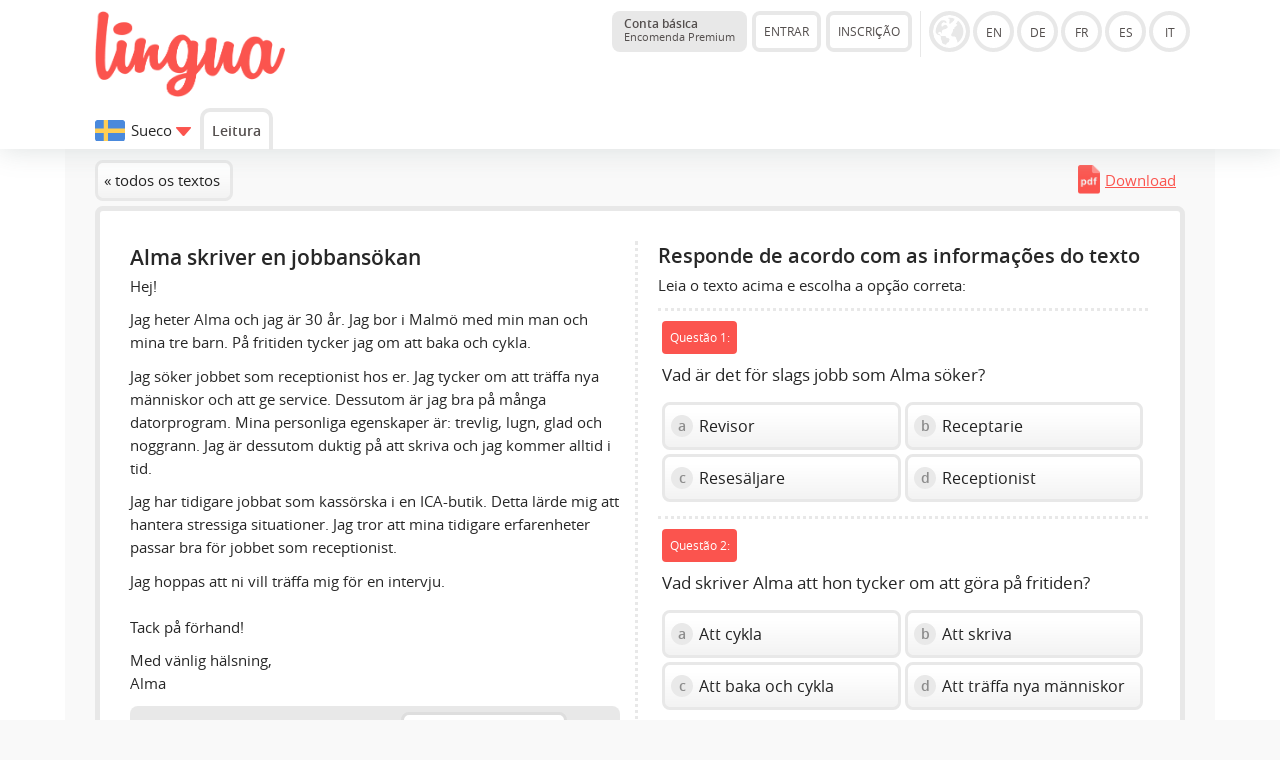

--- FILE ---
content_type: text/html; charset=UTF-8
request_url: https://lingua.com/pt/sueco/leitura/alma-skriver-en-jobbansoekan/
body_size: 9678
content:
<!DOCTYPE html>
<html lang="PT">
  <head>
    <meta http-equiv="Content-Type" content="text/html; charset=utf-8" />
    <meta name="viewport" content="width=device-width, initial-scale=1, maximum-scale=1">
    <title>Alma skriver en jobbansökan - Texto em sueco</title>    <meta name="author" content="Tim Seeger">
    <link href="https://lingua.com/pt/sueco/leitura/alma-skriver-en-jobbansoekan/" rel="canonical"><meta name="robots" content="index,follow"><meta name="Language" content="PT"><link rel="alternate" hreflang="en" href="https://lingua.com/swedish/reading/alma-skriver-en-jobbansoekan/"><link rel="alternate" hreflang="de" href="https://lingua.com/de/schwedisch/lesen/alma-skriver-en-jobbansoekan/"><link rel="alternate" hreflang="fr" href="https://lingua.com/fr/suedois/lecture/alma-skriver-en-jobbansoekan/"><link rel="alternate" hreflang="es" href="https://lingua.com/es/sueco/lectura/alma-skriver-en-jobbansoekan/"><link rel="alternate" hreflang="pl" href="https://lingua.com/pl/szwedzki/czytanie/alma-skriver-en-jobbansoekan/"><link rel="alternate" hreflang="pt" href="https://lingua.com/pt/sueco/leitura/alma-skriver-en-jobbansoekan/"><link rel="alternate" hreflang="nl" href="https://lingua.com/nl/zweeds/lezen/alma-skriver-en-jobbansoekan/"><link rel="alternate" hreflang="it" href="https://lingua.com/it/svedese/lettura/alma-skriver-en-jobbansoekan/"><link rel="alternate" hreflang="ru" href="https://lingua.com/ru/shvedskiy/chteniye/alma-skriver-en-jobbansoekan/">	<link rel="apple-touch-icon" sizes="180x180" href="/apple-touch-icon.png">
    <link rel="icon" type="image/png" sizes="32x32" href="/favicon-32x32.png">
    <link rel="icon" type="image/png" sizes="16x16" href="/favicon-16x16.png">
    <link rel="manifest" href="/site.webmanifest">
    <link rel="mask-icon" href="/safari-pinned-tab.svg" color="#5bbad5">
    <meta name="msapplication-TileColor" content="#00a300">
    <meta name="theme-color" content="#ffffff">
	    <script>
    function downloadJSAtOnload() {

		var appJs	= document.createElement("script");
		var langJs	= document.createElement("script");
		var myjs	= document.createElement("script");
		var appjs	= document.createElement("script");
		var trainerJs = document.createElement("script");
		var teacherJs = document.createElement("script");
		var betaJs = document.createElement("script");

		langJs.setAttribute('type', 'text/javascript');
		langJs.setAttribute('async', '');
		langJs.src = "../../../../lang/pt.js?v=1762782506";
		document.head.appendChild(langJs);

		langJs.onload = function () {

			appJs.setAttribute('type', 'text/javascript');
			appJs.setAttribute('async', '');
			appJs.src = "../../../../js/jquery-3.6.1.min.js";
			document.head.appendChild(appJs);

			appJs.onload = function () {
				myjs.setAttribute('type', 'text/javascript');
				myjs.setAttribute('async', '');

				myjs.src = "../../../../js/main2025.js?v=1762424432";
				document.head.appendChild(myjs);

				
				betaJs.setAttribute('type', 'text/javascript');
				betaJs.setAttribute('async', '');
				betaJs.setAttribute('id', 'betaJs');

				betaJs.src = "../../../../js/beta.js?v=1764317841";
				document.head.appendChild(betaJs);

			};
		};

		myjs.onload = function () {

								};
    }

    if (window.addEventListener)
     window.addEventListener("load", downloadJSAtOnload, false);
    else if (window.attachEvent)
     window.attachEvent("onload", downloadJSAtOnload);
    else window.onload = downloadJSAtOnload;

    !function(){function e(){var e=document.createElement("style");e.rel="stylesheet",e.setAttribute("id","async-loaded-font"),document.head.appendChild(e),e.textContent=localStorage.openSansFont}try{if(localStorage.openSansFont)e();else{var t=new XMLHttpRequest;t.open("GET","../../../../css/fonts.css",!0),t.onload=function(){t.status>=200&&t.status<400&&(localStorage.openSansFont=t.responseText,e())},t.send()}}catch(e){}}();
    </script>

	<!-- Google tag (gtag.js) -->
	<script async src="https://www.googletagmanager.com/gtag/js?id=G-ZD10BF4Z5S"></script>
	<script>
	  window.dataLayer = window.dataLayer || [];
	  function gtag(){dataLayer.push(arguments);}
	  gtag('js', new Date());

	  gtag('config', 'G-ZD10BF4Z5S');
	</script>

	
    <link href="../../../../css/a.css?v=122c" rel="stylesheet">    <link id="dark-mode-stylesheet" href="../../../../css/a-dark.css" rel="stylesheet" disabled>
    <script>
      // Check if dark mode is enabled in localStorage
      document.addEventListener('DOMContentLoaded', function() {
        if (localStorage.getItem('darkMode') === 'enabled') {
          document.getElementById('dark-mode-stylesheet').disabled = false;
          document.body.classList.add('dark-mode');
          document.getElementById('dark-mode-toggle').classList.add('dark-mode-active');
        }
      });

      // Function to toggle dark mode
      function toggleDarkMode() {
        const darkModeStylesheet = document.getElementById('dark-mode-stylesheet');
        const darkModeToggle = document.getElementById('dark-mode-toggle');

        if (darkModeStylesheet.disabled) {
          // Enable dark mode
          darkModeStylesheet.disabled = false;
          document.body.classList.add('dark-mode');
          darkModeToggle.classList.add('dark-mode-active');
          localStorage.setItem('darkMode', 'enabled');
        } else {
          // Disable dark mode
          darkModeStylesheet.disabled = true;
          document.body.classList.remove('dark-mode');
          darkModeToggle.classList.remove('dark-mode-active');
          localStorage.setItem('darkMode', 'disabled');
        }
      }
    </script>
  </head><body class="">
   <div class="header">

	
   


	<div class="container"><div class="content">


      <a href="../../../../pt/" class="logo"><img src="../../../../images/lingua-logo.png" title="Lingua Logo" alt="Lingua.com Logo"></a>
   


   
   <div class="versionselector">


 <a href="../../../../pt/premium/" class="button button--premium-status"><b>Conta básica</b><br><span style="font-size:0.7rem">Encomenda Premium</span></a><div class="versionleft"><div class="button open-account">ENTRAR</div><div class="button create-account">INSCRIÇÃO</div></div><div class="versionright"><img src="../../../../images/globe.gif" class="globe button-languages show-versions" alt="Version" data-current-version="pt" style="cursor:pointer"><a href="../../../../" class="circle en" >EN</a><a href="../../../../de/" class="circle de" >DE</a><a href="../../../../fr/" class="circle fr" >FR</a><a href="../../../../es/" class="circle es" >ES</a><a href="../../../../it/" class="circle it" >IT</a><br><div class="desc_de">zur Version in deutscher Sprache</div><div class="desc_en">to the English version</div><div class="desc_fr">á la version française</div><div class="desc_es">a la versión en español</div><div class="desc_it">per la versione italiana</div></div><div class="navbox"><span class="button-circle button-circle--login open-account"></span><span class="button-circle button-circle--toggle navigation-toggle" data-toggle="0"></span></div></div>



<div class="navigation">

    <div class="change-version" data-versions-displayed="0"><img src="../../../../images/18.svg" class="change-version__flag"><span class="change-version__text">Sueco</span><div class="change-version__arrow" style="vertical-align:middle" data-versions-displayed="0"></div></div><a href="../../../../pt/sueco/leitura/" class="navi navi-button" style="font-weight:bold">Leitura</a></div>

   

   </div></div></div><div class="sub-header"><div class="container"><div class="content"><div class="sub-header-headline">Qual língua você deseja aprender?</div><a href="../../../../pt/ingles/leitura/" class="button_flag_small button_flag_small__stats flag_en" title="Leitura">Leitura<div style="font-size:0.8rem; margin-top:-0.24rem">308 textos</div></a><a href="../../../../pt/alemao/leitura/" class="button_flag_small button_flag_small__stats flag_de" title="Leitura">Leitura<div style="font-size:0.8rem; margin-top:-0.24rem">311 textos</div></a><a href="../../../../pt/frances/leitura/" class="button_flag_small button_flag_small__stats flag_fr" title="Leitura">Leitura<div style="font-size:0.8rem; margin-top:-0.24rem">222 textos</div></a><a href="../../../../pt/espanhol/leitura/" class="button_flag_small button_flag_small__stats flag_es" title="Leitura">Leitura<div style="font-size:0.8rem; margin-top:-0.24rem">226 textos</div></a><a href="../../../../pt/polones/leitura/" class="button_flag_small button_flag_small__stats flag_pl" title="Leitura">Leitura<div style="font-size:0.8rem; margin-top:-0.24rem">100 textos</div></a><a href="../../../../pt/portugues/leitura/" class="button_flag_small button_flag_small__stats flag_pt" title="Leitura">Leitura<div style="font-size:0.8rem; margin-top:-0.24rem">109 textos</div></a><a href="../../../../pt/turco/leitura/" class="button_flag_small button_flag_small__stats flag_tr" title="Leitura">Leitura<div style="font-size:0.8rem; margin-top:-0.24rem">90 textos</div></a><a href="../../../../pt/arabe/leitura/" class="button_flag_small button_flag_small__stats flag_ar" title="Leitura">Leitura<div style="font-size:0.8rem; margin-top:-0.24rem">51 textos</div></a><a href="../../../../pt/ingles-para-negocios/leitura/" class="button_flag_small button_flag_small__stats flag_en" title="Leitura">Leitura<div style="font-size:0.8rem; margin-top:-0.24rem">92 textos</div></a><a href="../../../../pt/finlandes/leitura/" class="button_flag_small button_flag_small__stats flag_fi" title="Leitura">Leitura<div style="font-size:0.8rem; margin-top:-0.24rem">70 textos</div></a><a href="../../../../pt/dinamarques/leitura/" class="button_flag_small button_flag_small__stats flag_dk" title="Leitura">Leitura<div style="font-size:0.8rem; margin-top:-0.24rem">50 textos</div></a><a href="../../../../pt/checo/leitura/" class="button_flag_small button_flag_small__stats flag_cz" title="Leitura">Leitura<div style="font-size:0.8rem; margin-top:-0.24rem">50 textos</div></a><a href="../../../../pt/sueco/leitura/" class="button_flag_small button_flag_small__stats flag_se" title="Leitura">Leitura<div style="font-size:0.8rem; margin-top:-0.24rem">63 textos</div></a><a href="../../../../pt/holandes/leitura/" class="button_flag_small button_flag_small__stats flag_nl" title="Leitura">Leitura<div style="font-size:0.8rem; margin-top:-0.24rem">51 textos</div></a><a href="../../../../pt/noruegues/leitura/" class="button_flag_small button_flag_small__stats flag_no" title="Leitura">Leitura<div style="font-size:0.8rem; margin-top:-0.24rem">70 textos</div></a><a href="../../../../pt/italiano/leitura/" class="button_flag_small button_flag_small__stats flag_it" title="Leitura">Leitura<div style="font-size:0.8rem; margin-top:-0.24rem">135 textos</div></a><a href="../../../../pt/russo/leitura/" class="button_flag_small button_flag_small__stats flag_ru" title="Leitura">Leitura<div style="font-size:0.8rem; margin-top:-0.24rem">72 textos</div></a><br><br></div></div></div><div class="overlay"></div><div class="main"><div class="container container-grey">


   <script>

// Check after 5 seconds whether jQuery is loaded
// If not loaded, load it! Normal users should not see the difference
/*
 alert(window.jQuery);
   setTimeout(function()
   {
	   alert(window.jQuery);
    if(!window.jQuery)
    {
     console.log ("jQuery Loaded (Second Chance");
     var script = document.createElement('script');
     script.type = "text/javascript";
     script.src = "../../../../js/jquery.min.js";
     document.getElementsByTagName('head')[0].appendChild(script);
    }
   }, 5000);
*/
</script>
<script src="/js/jquery-1.10.2.min.js"></script><script>

function editSummary() {
var x = document.getElementById("edit-summary-form");
        x.style.display = "block";
}

$(function () {
// Send answer to script


// Answering a question
   $(document).on('click','.answers[data-already-answered="0"] .answer',function(e)
   {
	// Get the data of the answer
       var question = $(this).closest(".answers").attr("data-question");
	   var answer = $(this).attr("data-option");
	   var position = $(this).attr("data-position");

	// Change style and variables to prevent second click
	   $(this).closest(".answers").attr("data-already-answered", 1);
	   $(this).closest(".answers").find(".answer").removeClass("active-answer");

	/*
	// Styles after click
	   var resultField = "result" + question;
       document.getElementById(resultField).style.display = 'block';
       document.getElementById(resultField).innerHTML = '<img src="/images/spin.gif" class="vc"> <span class="vc">Por favor, espere</span>';
       */

	   $(this).find(".mc_number").addClass("mc_number_chosen");
	   $(this).find(".mc_number").html("");

       document.getElementById("option" + question + "_1").style.opacity = "0.6";document.getElementById("option" + question + "_2").style.opacity = "0.6";document.getElementById("option" + question + "_3").style.opacity = "0.6";document.getElementById("option" + question + "_4").style.opacity = "0.6";
       document.getElementById("option" + question + "_" + answer).style.opacity = "1";
       document.getElementById("option" + question + "_" + answer).style.borderColor = "#DBDBDB";

	// Display of result
       var xhttp = new XMLHttpRequest();
       xhttp.onreadystatechange = function()
       {
        if (this.readyState == 4 && this.status == 200)
        {
		 //$('.answers[data-question="' + question + '"]')



			console.log(this.responseText);


         obj = JSON.parse(this.responseText);

 if (obj.already_answered == "1")
 {
  alert("Die Frage wurde bereits beantwortet. Die Wertung bleibt beim ursprünglichen Wert." + obj.original_answer)
 }

 if (obj.result == "1")
 {
  /* document.getElementById(resultField).innerHTML = '<span class="vc vc-correct"><b>correto!</b></span>'; */
  $("#option" + question + "_" + answer).find(".mc_number").remove();
  $("#option" + question + "_" + answer).prepend('<img src="/images/correct.png" class="mc_icon">');

  $(".infofield-answered").html( parseInt($(".infofield-answered").html()) + 1);
 }
 else if (obj.result == "2")
 {
  /* document.getElementById(resultField).innerHTML = '<span class="vc vc-wrong"><b>incorreto!</b></span>'; */
  $("#option" + question + "_" + answer).find(".mc_number").remove();
  $("#option" + question + "_" + answer).prepend('<img src="/images/wrong.png" class="mc_icon">');
  $("#option" + question + "_" + obj.correct_answer).find(".mc_number").remove();
  $("#option" + question + "_" + obj.correct_answer).prepend('<img src="/images/correct.png" class="mc_icon">');

  $(".infofield-answered").html( parseInt($(".infofield-answered").html()) + 1);
 }

  if (obj.completed == "1")
 {
  modalSummary(obj);
  $("div.transcript").show();
  $(".restart-test").show();
  $(".not-finished").hide();

  /*var appendCode = "";
  $("#exercise").append(appendCode);*/
 }

        }
       };


	// Send data to PHP
       xhttp.open("POST", "/ajax/query.reading.php" , true);

       xhttp.timeout = 10000;
       xhttp.ontimeout = function (e) {
		// Fehler (keine Verbindung) - Formular bereit für erneutes Senden machen

		$("#option" + question + "_" + answer).find(".mc_number").html(position);
		$("#option" + question + "_" + answer).find(".mc_number").removeClass("mc_number_chosen");
	    $("#option" + question + "_" + answer).closest(".answers").attr("data-already-answered", 0);
	    $("#option" + question + "_" + answer).closest(".answers").find(".answer").addClass("active-answer");

        document.getElementById("option" + question + "_1").style.opacity = "1";document.getElementById("option" + question + "_2").style.opacity = "1";document.getElementById("option" + question + "_3").style.opacity = "1";document.getElementById("option" + question + "_4").style.opacity = "1";
       };

       xhttp.setRequestHeader("Content-type", "application/x-www-form-urlencoded");
       xhttp.send("request_type=analyze&discipline=reading&question_id=" + question + "&language=18&site_language=6&answer=" + answer);



   });





// Answering a question
   $(document).on('click','.rate-the-text',function(e)
   {
	// Get the data of the answer
	   var surveyObject = $(this).closest(".survey");
	   var textID = $(surveyObject).attr("data-text-id");
	   var type = $(this).attr("data-type");
	   var rating = $(this).attr("data-rating");

	   if (type == 1)
	   {
		requestType = "rating";
	   }
	   else if (type == 2)
	   {
		requestType = "classification";
	   }
	   else if (type == 3)
	   {
		requestType = "reporting";
	   }

	// Mark the chosen option
	   $(this).addClass("rate-the-text-chosen");

	// Display of result
       var xhttp = new XMLHttpRequest();
       xhttp.onreadystatechange = function()
       {
        if (this.readyState == 4 && this.status == 200)
        {
         $(".rate-the-text, .text-rated").remove();
		 console.log(this.responseText);
		 obj = JSON.parse(this.responseText);

	     if (obj.further_rating_code !== undefined)
		 {
		  $(".rate-box").html(obj.further_rating_code);
		 }
		 else
         {
		  $(surveyObject).html('<div class="text-rated">' + obj.message + '</div>');
		 }
        }
       };

	// Send data to PHP
       xhttp.open("POST", "/ajax/query.reading.php" , true);

       xhttp.timeout = 10000;
       xhttp.ontimeout = function (e) { };

       xhttp.setRequestHeader("Content-type", "application/x-www-form-urlencoded");

	   xhttp.send("request_type=" + requestType + "&text_id=" + textID + "&language=18&site_language=6&rating=" + rating);
   });





	 $(document).on('click','.modaltest', function(e)
	 {
      $(".main").css("position", "relative");
	  var appendCode = '<div class="modal"><div class="modal-box">Test<div class="modal-close"><img src="../../../../images/modal-close.png"></div></div></div>';
	  $(".main").hide().append(appendCode).fadeIn(200);

	  var headerHeight = $(".header").height();
	  var scrollPosition = Math.max(0, ($(window).scrollTop() - headerHeight));

	  //var modalHeight = $(".modal-box").height();

	  //alert("Scroll: " + $(window).scrollTop() + " ; Header-Height: " + headerHeight + " Clean-Scroll-Position: " + scrollPosition + " ; " + modalHeight);

	  topPosition = scrollPosition + 10;
	  //alert(topPosition + "(" + ($(window).scrollTop() - headerHeight) + " 20)")



	  $(".modal-box").css("margin-top", topPosition + "px");


	 });

	 function modalSummary(obj)
	 {
	  $(".main").css("position", "relative");

	  if (obj.previous_percentage !== undefined)
	  {
	   if (obj.previous_percentage == obj.percentage)
       {
		var previousColor = '8C8C8C';
        var previousArrow = 'arrow-right';
        var verticalAlign = 'middle';
	   }
	   if (obj.previous_percentage > obj.percentage)
       {
		var previousColor = 'E74C3C';
		var previousArrow = 'arrow-down';
	    var verticalAlign = 'bottom';
	   }
	   if (obj.previous_percentage < obj.percentage)
       {
		var previousColor = '29B765';
        var previousArrow = 'arrow-up';
        var verticalAlign = 'top';
	   }

	   var previousResult = '<span style="display:inline-block; margin-top:10px; margin-bottom: 10px; vertical-align:' + verticalAlign + '; position:relative; left:12px; border-radius:50%; background-color:#' + previousColor + '; background-image:url(/images/' + previousArrow + '.png); background-repeat:no-repeat; background-position:center center; width:22px; height:22px; border:4px solid #FFFFFF"></span>';
	  }
	  else
	  {
	   var previousResult = '';
	  }

      var appendCode = '<div class="modal"><div class="modal-box"><div style="display:inline-block; position:relative; left:-12px">' + previousResult + '<span class="button-stats button-stats-table" style="display:inline-block; vertical-align:middle; padding-left:20px; padding-right:20px; border-radius:8px; width:auto; font-family:Arial"><span style="font-size:2.5em; position:static; letter-spacing:0.02em; font-weight:600;">' + obj.percentage + '</span><span style="display:block; margin-top:-10px; text-align:center">' + obj.questions_correct + ' / ' + obj.questions_total + '</span></span><br></div><br><br>';

	  if (obj.recommendation == "1")
	  {
	   appendCode += obj.recommendation_code;
	  }
	  else {
		  if (obj.classification == "1")
		  {
		   appendCode += obj.classification_code;
		  }

		  if (obj.rating == "1")
		  {
		   appendCode += obj.rating_code;
		  }

		  if (obj.cfa == "1")
		  {
		   //appendCode += obj.cfa_code;

		   appendCode += '<div class="rate-box" style="border-top:3px solid #E8E8E8; border-style: dotted; padding-top: 1rem; padding-bottom: 1rem; "><p>' + texto.JS_REGISTRATION_TEXT + '</p><div class="button button--orange create-account">' + texto.JS_REGISTRATION_FORM_BUTTON + '</div></div>';


		  }
	  }

	  appendCode += obj.suggestions;
	  appendCode += '<div class="modal-close"><img src="/images/modal-close.png"></div></div></div>';
      $(".main").hide().append(appendCode).fadeIn(200);

	  var headerHeight = $(".header").height();
	  var scrollPosition = Math.max(0, ($(window).scrollTop() - headerHeight));
	  topPosition = scrollPosition + 10;
	  $(".modal-box").css("margin-top", topPosition + "px");
     }

	 $(document).on('click','.modal, .modal-close', function(e)
	 {
      if (e.target !== this)
      return;

      $(this).closest(".modal").remove();
     });


	 $(document).on('click','.modal-close', function(e)
	 {
      $(this).closest(".modal").remove();
     });


});
</script>


<div class="content background-lightgrey"><div><a href="../" class="button">&laquo; todos os textos</a><div style="float:right"><a href="../../../../pdf/swedish-text-alma-skriver-en-jobbansoekan.pdf" class="check-download-limit" target="_blank" style="padding:9px; display:inline-block; background-image:url('../../../../images/pdf.gif'); background-repeat:no-repeat; background-size:22px; padding-left:27px; background-position:0 5px;">Download</a></div></div><div class="panel exercise-reading" id="exercise"><div class="fifty_left"><h1>Alma skriver en jobbansökan</h1><p>Hej!</p>

<p>Jag heter Alma och jag är 30 år. Jag bor i Malmö med min man och mina tre barn. På fritiden tycker jag om att baka och cykla. </p>
	<p>Jag söker jobbet som receptionist hos er. Jag tycker om att träffa nya människor och att ge service. Dessutom är jag bra på många datorprogram. Mina personliga egenskaper är: trevlig, lugn, glad och noggrann. Jag är dessutom duktig på att skriva och jag kommer alltid i tid. </p>
	<p>Jag har tidigare jobbat som kassörska i en ICA-butik. Detta lärde mig att hantera stressiga situationer. Jag tror att mina tidigare erfarenheter passar bra för jobbet som receptionist.</p>
	<p>Jag hoppas att ni vill träffa mig för en intervju.<br />
 <br />
Tack på förhand!</p>
	<p>Med vänlig hälsning,<br />
Alma</p><div style="background-color:#e8e8e8; background-image: url(/images/icon-listening.svg); background-repeat:no-repeat; background-size:25px auto; background-position:1rem center;  border-radius:8px; padding:0.4rem; padding-left:3rem; position:relative; font-size:0.9rem"><b>Não apenas leia – ouça também!</b> <a href="../../../../pt/premium/?origin=reading_audio" class="button" target="_blank" style="display:inline-block; margin:0; border-color: #dedede">Encomenda Premium</a></div><div class="player-box" style="background-color:#e8e8e8; border-radius:8px; padding:1rem; position:relative; padding-right:0.5rem">
		<div class="wrapper-lingua-player" style="position:relative; margin-right:0.5rem; display:block;">
				<div class="lingua-player green-audio-player lingua-player__reading">
					<div class="holder">
						<div class="loading" style="visibility: hidden;">
							<div class="loading__spinner"></div>
						</div>

						<div class="play-pause-btn" aria-label="Play" role="button" title="Play" style="visibility: visible;" style="cursor:auto">
							<svg xmlns="http://www.w3.org/2000/svg" width="18" height="24" viewBox="0 0 18 24" tabindex="0" style="cursor:auto">
								<path fill="#566574" fill-rule="evenodd" d="M18 12L0 24V0" class="play-pause-btn__icon"></path>
							</svg>
						</div>
					</div>
					<div class="rewind__10s"><svg xmlns="http://www.w3.org/2000/svg" width="25" height="25" viewBox="0 0 256 256" tabindex="0" focusable="true"><path fill="#55606e" fill-rule="evenodd" d="M136,80v43.47l36.12,21.67a8,8,0,0,1-8.24,13.72l-40-24A8,8,0,0,1,120,128V80a8,8,0,0,1,16,0Zm-8-48A95.44,95.44,0,0,0,60.08,60.15C52.81,67.51,46.35,74.59,40,82V64a8,8,0,0,0-16,0v40a8,8,0,0,0,8,8H72a8,8,0,0,0,0-16H49c7.15-8.42,14.27-16.35,22.39-24.57a80,80,0,1,1,1.66,114.75,8,8,0,1,0-11,11.64A96,96,0,1,0,128,32Z"></path></svg></div>
					<div class="controls">
						<span class="controls__current-time" aria-live="off" role="timer">00:00</span>
						<div class="controls__slider slider" data-direction="horizontal" tabindex="0"  style="cursor:auto">
							<div class="controls__progress gap-progress" aria-label="Time Slider" aria-valuemin="0" aria-valuemax="100" aria-valuenow="0.46549404172787384" role="slider" style="width: 0.465494%;" style="cursor:auto">
								<div class="pin progress__pin" data-method="rewind"></div>
							</div>
						</div>
						<span class="controls__total-time">02:26</span>
					</div>

					<div class="volume">
						<div class="volume__button" aria-label="Open Volume Controls" role="button" title="Open Volume Controls" style="cursor:auto">
							<svg xmlns="http://www.w3.org/2000/svg" width="24" height="24" viewBox="0 0 24 24" tabindex="0" style="cursor:auto">
								<path class="volume__speaker" fill="#566574" fill-rule="evenodd" d="M14.667 0v2.747c3.853 1.146 6.666 4.72 6.666 8.946 0 4.227-2.813 7.787-6.666 8.934v2.76C20 22.173 24 17.4 24 11.693 24 5.987 20 1.213 14.667 0zM18 11.693c0-2.36-1.333-4.386-3.333-5.373v10.707c2-.947 3.333-2.987 3.333-5.334zm-18-4v8h5.333L12 22.36V1.027L5.333 7.693H0z"></path>
							</svg>
							<span class="message__offscreen">Press Enter or Space to show volume slider.</span>
						</div>
						<div class="volume__controls hidden top">
							<div class="volume__slider slider" data-direction="vertical" tabindex="0">
								<div class="volume__progress gap-progress" aria-label="Volume Slider" aria-valuemin="0" aria-valuemax="100" aria-valuenow="81" role="slider" style="height: 81%;">
									<div class="pin volume__pin" data-method="changeVolume"></div>
								</div>
								<span class="message__offscreen">Use Up/Down Arrow keys to increase or decrease volume.</span>
							</div>
						</div>
					</div>

					<div class="download" tabindex="-1">
						<a class="download__link" href="" download="" aria-label="Download" role="button" tabindex="-1" title="Download">
							<svg width="24" height="24" fill="#566574" enable-background="new 0 0 29.978 29.978" version="1.1" viewBox="0 0 29.978 29.978" xml:space="preserve" xmlns="http://www.w3.org/2000/svg" tabindex="0" focusable="true">
								<path d="m25.462 19.105v6.848h-20.947v-6.848h-4.026v8.861c0 1.111 0.9 2.012 2.016 2.012h24.967c1.115 0 2.016-0.9 2.016-2.012v-8.861h-4.026z"></path>
								<path d="m14.62 18.426l-5.764-6.965s-0.877-0.828 0.074-0.828 3.248 0 3.248 0 0-0.557 0-1.416v-8.723s-0.129-0.494 0.615-0.494h4.572c0.536 0 0.524 0.416 0.524 0.416v8.742 1.266s1.842 0 2.998 0c1.154 0 0.285 0.867 0.285 0.867s-4.904 6.51-5.588 7.193c-0.492 0.495-0.964-0.058-0.964-0.058z"></path>
							</svg>
						</a>
					</div>
					<div class="change-speed"><div class="change-speed__decrease" title="Decrease speed">-</div><div class="change-speed__display"><svg xmlns="http://www.w3.org/2000/svg" width="21" height="21" viewBox="0 0 256 256" tabindex="0" focusable="true"><path fill="#55606e" fill-rule="evenodd" d="M207.06,80.67A111.24,111.24,0,0,0,128,48h-.4C66.07,48.21,16,99,16,161.13V184a16,16,0,0,0,16,16H224a16,16,0,0,0,16-16V160A111.25,111.25,0,0,0,207.06,80.67ZM224,184H119.71l54.76-75.3a8,8,0,0,0-12.94-9.42L99.92,184H32V161.13c0-3.08.15-6.12.43-9.13H56a8,8,0,0,0,0-16H35.27c10.32-38.86,44-68.24,84.73-71.66V88a8,8,0,0,0,16,0V64.33A96.14,96.14,0,0,1,221,136H200a8,8,0,0,0,0,16h23.67c.21,2.65.33,5.31.33,8Z"></path></svg><span class="change-speed__caption">100%</span></div><div class="change-speed__increase" title="Increase speed">+</div></div>
				</div>
				</div>

				<link rel="stylesheet" type="text/css" href="../../../../css/player.css">


		<div class="wrapper-lingua-speakers"><div class="speaker-box speaker-box-reading first-speaker-box " style="margin-top:0.5rem; margin-right:0.5rem; margin-left:0"><img src="../../../../images/speaker-marcus.png"><div class="speaker-box-info">Marcus  <br><span class="speaker-box-info-language" style="font-size:0.8rem; display:block; position:relative; overflow:hidden; height:1.2rem; top:-0.2rem">sueco</span></div><span class="button-play"></span><span class="button-download"></span></div><div class="speaker-box speaker-box-reading  inactive-speaker" style="margin-top:0.5rem; margin-right:0.5rem; margin-left:0"><img src="../../../../images/speaker-amanda.png"><div class="speaker-box-info">Amanda  <br><span class="speaker-box-info-language" style="font-size:0.8rem; display:block; position:relative; overflow:hidden; height:1.2rem; top:-0.2rem">sueco</span></div><span class="button-play"></span><span class="button-download"></span></div></div><div style="position:absolute;left:0;top:0;right:0;bottom:0;opacity:0.6;cursor:pointer;background-color:#fefefe" class="open-premium" data-version="PT" data-language="18" data-site-language="6" data-content="audio"></div></div></div><div class="fifty_right"><h2>Responde de acordo com as informações do texto</h2><p>Leia o texto acima e escolha a opção correta:</p><div class="question-box"><div id="result205"></div><div class="question-number">Questão 1:</div><div class="question">Vad är det för slags jobb som Alma söker?</div><div class="answers " data-question="205" data-already-answered="0"><div class="answers-row"><div id="option205_4" class="answer active-answer option4" data-option="4" data-position="1"><span class="mc_number">a</span> Revisor</div><div id="option205_2" class="answer active-answer option2" data-option="2" data-position="2"><span class="mc_number">b</span> Receptarie</div></div><div class="answers-row"><div id="option205_3" class="answer active-answer option3" data-option="3" data-position="3"><span class="mc_number">c</span> Resesäljare</div><div id="option205_1" class="answer active-answer option1" data-option="1" data-position="4"><span class="mc_number">d</span> Receptionist</div></div></div></div><div class="question-box"><div id="result206"></div><div class="question-number">Questão 2:</div><div class="question">Vad skriver Alma att hon tycker om att göra på fritiden?</div><div class="answers long-answers" data-question="206" data-already-answered="0"><div class="answers-row"><div id="option206_4" class="answer active-answer option4" data-option="4" data-position="1"><span class="mc_number">a</span> Att cykla</div><div id="option206_2" class="answer active-answer option2" data-option="2" data-position="2"><span class="mc_number">b</span> Att skriva</div></div><div class="answers-row"><div id="option206_3" class="answer active-answer option3" data-option="3" data-position="3"><span class="mc_number">c</span> Att baka och cykla</div><div id="option206_1" class="answer active-answer option1" data-option="1" data-position="4"><span class="mc_number">d</span> Att träffa nya människor</div></div></div></div><div class="question-box"><div id="result207"></div><div class="question-number">Questão 3:</div><div class="question">Vad är inte en av Almas personliga egenskaper?</div><div class="answers " data-question="207" data-already-answered="0"><div class="answers-row"><div id="option207_2" class="answer active-answer option2" data-option="2" data-position="1"><span class="mc_number">a</span> Glad</div><div id="option207_1" class="answer active-answer option1" data-option="1" data-position="2"><span class="mc_number">b</span> Trevlig</div></div><div class="answers-row"><div id="option207_4" class="answer active-answer option4" data-option="4" data-position="3"><span class="mc_number">c</span> Snabb</div><div id="option207_3" class="answer active-answer option3" data-option="3" data-position="4"><span class="mc_number">d</span> Noggrann</div></div></div></div><div class="question-box"><div id="result208"></div><div class="question-number">Questão 4:</div><div class="question">Vad är ett annat ord för ”dessutom”?</div><div class="answers " data-question="208" data-already-answered="0"><div class="answers-row"><div id="option208_1" class="answer active-answer option1" data-option="1" data-position="1"><span class="mc_number">a</span> Även</div><div id="option208_3" class="answer active-answer option3" data-option="3" data-position="2"><span class="mc_number">b</span> Ganska</div></div><div class="answers-row"><div id="option208_4" class="answer active-answer option4" data-option="4" data-position="3"><span class="mc_number">c</span> Mycket</div><div id="option208_2" class="answer active-answer option2" data-option="2" data-position="4"><span class="mc_number">d</span> Kanske</div></div></div></div><div class="question-box"><div id="result209"></div><div class="question-number">Questão 5:</div><div class="question">Vad var Almas roll när hon jobbade på ICA?</div><div class="answers long-answers" data-question="209" data-already-answered="0"><div class="answers-row"><div id="option209_4" class="answer active-answer option4" data-option="4" data-position="1"><span class="mc_number">a</span> Hon jobbade som ekonomiassistent</div><div id="option209_1" class="answer active-answer option1" data-option="1" data-position="2"><span class="mc_number">b</span> Hon jobbade som städerska</div></div><div class="answers-row"><div id="option209_3" class="answer active-answer option3" data-option="3" data-position="3"><span class="mc_number">c</span> Hon jobbade som truckförare</div><div id="option209_2" class="answer active-answer option2" data-option="2" data-position="4"><span class="mc_number">d</span> Hon jobbade som kassörska</div></div></div></div><div class="question-box"><div id="result210"></div><div class="question-number">Questão 6:</div><div class="question">Vad skriver Alma att hon lärde sig när hon jobbade på ICA?</div><div class="answers long-answers" data-question="210" data-already-answered="0"><div class="answers-row"><div id="option210_2" class="answer active-answer option2" data-option="2" data-position="1"><span class="mc_number">a</span> Att hantera många datorprogram</div><div id="option210_4" class="answer active-answer option4" data-option="4" data-position="2"><span class="mc_number">b</span> Att komma i tid</div></div><div class="answers-row"><div id="option210_3" class="answer active-answer option3" data-option="3" data-position="3"><span class="mc_number">c</span> Att ge service</div><div id="option210_1" class="answer active-answer option1" data-option="1" data-position="4"><span class="mc_number">d</span> Att hantera stressiga situationer</div></div></div></div><div style="border-top: 3px solid #E8E8E8; border-style: dotted; padding-top: 2%;"><div class="info not-finished">Responde todas as perguntas sobre o texto:<br>Tu respondeste <b><span class="infofield-answered">0</span></b> de <b><span class="infofield-questions">6</span></b> perguntas.</div><a href="?restart=1#questions" class="button restart-test" style="margin-top:10px; display:none"><img src="../../../../images/change_small.gif" alt="Reinicia este teste" style="margin-bottom:-4px; margin-right:2px;"> Reinicia este teste</a></div></div></div></div></div><div></div>

</div>

<div class="footer" data-lang="PT"  data-last-section="18_reading" data-test="" data-lingid="" data-group="1" data-registered="0" data-test_variable1="1"data-test_variable2="1"data-test_variable3="2"data-test_variable4="1"data-test_variable5="1"data-test_variable6="2"><div class="container"><div class="content">

<a href="../../../../pt/contato/">Contato</a>&nbsp;&nbsp;<a href="../../../../pt/termos/">Termos e Condições Gerais</a>&nbsp;&nbsp;<a href="../../../../pt/privacidade/">Privacidade</a>
&nbsp;&nbsp;<span>©2017-2025 Lingua.com. Todos os direitos reservados.</span>
</div></div></div>

		
	<script type="text/javascript">
	  window._mfq = window._mfq || [];
	  (function() {
	    var mf = document.createElement("script");
	    mf.type = "text/javascript"; mf.defer = true;
	    mf.src = "//cdn.mouseflow.com/projects/08451348-0600-464c-acbc-d35e69a0cc6b.js";
	    document.getElementsByTagName("head")[0].appendChild(mf);
	  })();
	</script>


	</body>
</html>

--- FILE ---
content_type: text/css
request_url: https://lingua.com/css/a.css?v=122c
body_size: 12629
content:
html,body,div,span,applet,object,iframe,h1,h2,h3,h4,h5,h6,p,blockquote,pre,a,abbr,acronym,address,big,cite,code,del,dfn,em,img,ins,kbd,q,s,samp,small,strike,strong,sub,sup,tt,var,u,i,center,dl,dt,dd,ol,fieldset,form,label,legend,table,caption,tbody,tfoot,thead,tr,th,td,article,aside,canvas,details,embed,figure,figcaption,footer,header,hgroup,menu,nav,output,ruby,section,summary,time,mark,audio,video{margin:0;padding:0;border:0;font-size:100%;font:inherit;vertical-align:baseline}article,aside,details,figcaption,figure,footer,header,hgroup,menu,nav,section{display:block}body{line-height:1}blockquote,q{quotes:none}blockquote:before,blockquote:after,q:before,q:after{content:'';content:none}table{border-collapse:collapse;border-spacing:0}
form { display:inline; }
textarea, select, input, button { outline: none; }

html
{
 font-size:15px;
}

@font-face {
  font-family: "vocabularytrainer";
  src: url("/fonts/monospace.ttf") format("truetype");
}

body
{
 line-height: 1.55;
 font-weight: 400;
 font-family: "Open Sans", "HelveticaNeue", "Helvetica Neue", Helvetica, Arial, sans-serif;
 color: #272727;
 background-color:#F9F9F9;
 position:relative;
}

h1,h2,h3,h4,h5, .h1_style, .h2_style, .h3_style, .h4_style { margin:0; padding:0; display:block; font-weight:600;  }
h1, .h1_style { font-size:1.4em; margin-bottom:0.1em; }
h2, .h2_style { font-size:1.3em; margin-bottom:0.2em; }
h3, .h3_style { font-size:1.2em; margin-bottom:0.5em; }
h4, .h4_style { font-size:1.2em; margin-bottom:0.5em; }
p {  margin-bottom:0.7em; }
.h4_style { padding-top:0.5rem; }

.leader h1 { font-size:1.7em; }
.leader .main-text { font-size:1.1em;  line-height:1.5; color: #505050}

a, .a-style { color:#FB544E; cursor:pointer; text-decoration:underline; }
a:hover, .a-style:hover { text-decoration:underline; text-decoration:underline;  }

td, th
{
 text-align:left;
 padding-top:6px;
 padding-bottom:6px;
 padding-right:6px;
 border-bottom:1px solid #E8E8E8;
}

th { font-size:13px; color:#5E5E5E; padding-bottom:3px; padding-top:0px; }



info, error, success, error2, open, restricted
{
 margin-bottom:0px;
 padding:0px;
 padding-left:26px;
 display:block;
 background-repeat:no-repeat; background-position:left center;
}

error { background-image:url('/images/wrong.png'); }
error2 { background-image:url('/images/error.png'); font-size:1.1em; }
success { background-image:url('/images/correct.png'); }
info { background-image:url('/images/info2.gif'); }
open { background-image:url('/images/open1.gif'); }
restricted { background-image:url('/images/open0.gif'); margin-bottom:10px; padding-top:4px; }

/* START Bereiche */

.header
{
 display:block;
 height:auto;
 background-color:#FFFFFF;
 -webkit-box-shadow: 0px 1px 26px 0px rgba(217,222,222,0.9);
 -moz-box-shadow: 0px 1px 26px 0px rgba(217,222,222,0.9);
 box-shadow: 0px 1px 26px 0px rgba(217,222,222,0.9);
 position:fixed;
 z-index:6;
 width:100%;
}

.leader
{
 display:block;
 background-color:#EBEBEB;
 border-bottom:1px solid #EAECEC;
 z-index:2;
 background: linear-gradient(90deg, transparent 50%, #EBEBEB 50%);
}

.sub-header
{
 display:block;
 background-color:#EBEBEB;
 border-bottom:1px solid #EAECEC;
 z-index:2;
 display:none;
 width:100%;
}

.sub-header .container { padding-left:0; padding-right:0; }
.sub-header .content { background-color:#EBEBEB; padding-bottom:0.4rem }

.main
{
 background-color:#F9F9F9;
 border-bottom:1px solid #EAECEC;
}

.footer
{
 background-color:#EBEBEB;
 font-size:0.9em;
}

/* ENDE Bereiche */

/* START Container */

.container
{
 margin: 0 auto;
 max-width:1150px;
 background-color:#F9F9F9;
}

.header .container { background-color:#FFFFFF; position:relative; padding:0%; }
.main  { background-color:#FFFFFF; padding-bottom:0; }
.container.container-grey { background-color:#F9F9F9; }

.container:after {
    content: '';
    display: block;
    clear: both;
}

/* ENDE Container */

/* START Backgrounds (sind Teil vom Container im .leader) */

.include-background {
    background-repeat: no-repeat;
    background-size: 48% auto;
    background-position: 100% center;
}
.background-index {
    background-image: url(/images/student.jpg);
}


/*
.background-index { background-image:url('/images/student.jpg'); }
.background-index { background-image:url('/images/background-student2.jpg'); }


.include-background.background-index {
	background-size: auto 900px;
    background-position: 100% -30px;
}
*/


.leader-background { position:absolute; top:0; right:0; background-color:#DDDDDD; bottom:0; height:100%; }
.leader-background img { height:100%; }

.background-english { background-image:url('/images/background-index-english.jpg'); }
.background-german { background-image:url('/images/background-index2.jpg'); }
.background-french { background-image:url('/images/background-index2.jpg'); }
.background-italian { background-image:url('/images/background-index2.jpg'); }
.background-spanish { background-image:url('/images/background-index2.jpg'); }
.background-portuguese { background-image:url('/images/background-index2.jpg'); }

.include-background.background-speaking { background-image:url('/images/speaking.jpg'); background-size: auto 100%; background-position:110% center; }
.include-background.background-teachers { background-image:url('/images/teachers.jpg'); background-size: 50% auto; background-position:100% top; }
.include-background.background-desk { background-image:url('/images/premium-background.jpg'); background-position:left top; background-size: 100% auto; background-repeat:no-repeat }
/* .background-englisch { background-image:url('/images/background-index-english.jpg'); } */

.background-lightgrey {  background-color:#F9F9F9;}
.background-grey {  background-color:#EBEBEB;}


/* ENDE Backgrounds */



/* Modal START */


.modal {
	position:absolute;
	background-color:rgba(180, 180, 180, 0.75);
	min-height:1000px;
	top:0; left:0; right:0; bottom:0; z-index:6;}

.modal-box, .modal-content {
	margin:0 auto;
	text-align:center;
	position:relative;
	padding:12px;
	width:90%;
	width: calc(98% - 36px);
	max-width:360px;
	background-color:#FFFFFF;
	box-shadow:0px 2px 17px 0px rgba(166,166,166,0.9);
	border-radius:8px;
}

.modal-close, .bugdesk-close {
	border-radius:50%;
	border: 5px solid #D4D4D4;
	width:20px;
	height:20px;
	padding:4px;
	position:absolute;
	top:10px;
	right:10px;
	text-align:center;
	font-weight:bold;
	background-color:#FFFFFF;
	cursor:pointer;
	background-image: url("/images/modal-close.png");
	background-position:center center;
	background-repeat:no-repeat;
	opacity:0.7;
	}

.modal-close img {   }
.modal-close:hover, .bugdesk-close:hover { opacity:1; }

.modal-text
{
 margin-right:50%;
 display:block;
}

.modal .h2-style
{
 font-size:1.3em;
 display:block;
 font-weight:bold;
 padding-bottom:5px;
}



.modal-body
{
 padding:1em;
 text-align:left;
}

.modal-header
{
 background-color:#F4F4F4;
 padding:20px;
 padding-right:40px;
 padding-bottom:15px;
}

.modal-h1
{
 font-weight:bold;
 font-size:1.2em;
 margin-bottom:1%;
}

.modal-h2
{
 font-weight:bold;
 font-size:1.1em;
 margin-bottom:1%;
}

.modal-content .button { margin-right:6px; }

.modal-content.modal-content-login, .modal-content.modal-content-invoice, .modal-content.modal-content-register, .modal-content.modal-content-password-forgotten, .data-consent-modal .modal-content
{
 max-width: 400px;
 width:95%;
 margin-top:120px;
}

.modal-content.modal-content-login {
	max-width: 380px;

}


.data-consent-modal .modal-content { margin-top:20px; }



@media (max-width: 620px)
{
 .modal-text { margin-right:0%; }
}

	 .modal-deny, .modal-deny:hover, .modal-button-grau, .modal-button-grau:hover
	  {
	  background-color:#EEEEEE;
	  border-color:#EEEEEE;
      color:#313131;
	 }



/* Modal END */

/* Formular START */


.form label
{
 display:block;
 font-weight:bold;
 padding-bottom:5px;
}

.form label.label-terms
{
 font-weight:normal;
 padding-bottom:5px;
 font-size:0.95em;
 padding-left:1.4rem;
 position:relative;
}

.form label.label-terms input {
	position:absolute;
	left:0.05rem;
	top:0.35rem;
}

.form input.input-text
{
 display:block;
 width:calc(100% - 26px);
 border:1px solid #CCCCCC;
 padding:12px;
 margin-bottom:10px;
 border-radius:5px;
 outline: none;
}

.form select.input-select
{
 -webkit-appearance: none;
 -moz-appearance: none;
 appearance: none;
 border: 3px solid #DBDBDB;
 padding: 0.7rem;
 padding-right: 35px;
 margin-bottom: 10px;
 border-radius: 8px;
 outline: none;
 background-color: #FFFFFF;
 background-image: url("data:image/svg+xml;charset=US-ASCII,%3Csvg%20xmlns%3D%22http%3A%2F%2Fwww.w3.org%2F2000%2Fsvg%22%20width%3D%22292.4%22%20height%3D%22292.4%22%3E%3Cpath%20fill%3D%22%23CCCCCC%22%20d%3D%22M287%2069.4a17.6%2017.6%200%200%200-13-5.4H18.4c-5%200-9.3%201.8-12.9%205.4A17.6%2017.6%200%200%200%200%2082.2c0%205%201.8%209.3%205.4%2012.9l128%20127.9c3.6%203.6%207.8%205.4%2012.8%205.4s9.2-1.8%2012.8-5.4L287%2095c3.5-3.5%205.4-7.8%205.4-12.8%200-5-1.9-9.2-5.5-12.8z%22%2F%3E%3C%2Fsvg%3E");
 background-repeat: no-repeat;
 background-position: right 12px center;
 background-size: 10px auto;
 cursor: pointer;
 font-size: 0.9rem;
}

.form select.input-select::-ms-expand {
 display: none;
}

.form input[type="submit"]
{
 display:inline-block;
 vertical-align:middle;
 margin:0;
 outline: none;
}

.form .form-status
{
 display:inline-block;
 vertical-align:middle;
 margin:0;
 margin-left:10px;
 width:20px;
 height:20px;
}

.form .form-status img
{
 width:100%; height:auto; display:inline-block; vertical-align:top; margin:0;
}

.form-error-message
{
 background-image: url("/images/warning.gif");
 background-repeat:no-repeat;
 background-position:10px 12px;
 font-size: 0.95rem;
 min-height:27px;
 padding-left:42px;
 padding-top:12px;
 padding-bottom:8px;
 background-color:#EEEEEE;
 border-radius:5px;
 margin-bottom:8px;
 padding-right:12px;
}

.form .form-error-message ul
{
 padding:0;
 margin-bottom: 0;
}

.form .form-error-message li
{
 margin-left:17px; padding-bottom:7px; line-height:1.3em; font-size:0.95em;
}

.a-style.form-password-forgotten
{
 margin-left:5px; font-size:0.85em; font-weight:normal;
}

/* Formular END */






/* START Content */

.content
{
 padding-left:2rem;
 padding-right:2rem;
 padding-top:0.7rem;
 padding-bottom:0.7rem;
}


.content_left, .content_right
{
 box-sizing:border-box;
 width:50%;
 padding-top:0.7rem;
 padding-bottom:0.7rem;
}

.content_left { float:left; padding-left:2rem; padding-right:1.5rem; }
.content_right { float:right; padding-right:2rem; padding-left:1.5rem; }

.leader-content
{
 position:relative;
 width:55%;
 z-index:5;
 min-height:400px;
 padding-bottom: 1.2rem;
}

.header .content { padding-top:0; padding-bottom:0 }


h2.content-h2
{
 padding-left:2rem;
 clear:both;
 margin-bottom:0.1em;

}



/* Ende Content */





.padding-top-none { padding-top:0; }
.padding-bottom-none { padding-bottom:0; }


.panel_navigation
{
 display:block;
 margin-bottom:-5px;
}

.panel_navigation_button
{
 display:inline-block;
 border: 5px solid #E8E8E8;
 border-top-left-radius: 8px;
 border-top-right-radius: 8px;
 border-bottom:0;
 background-color:#FFFFFF;
 padding:8px 10px 12px 10px;
 text-decoration:none;
 color:#222;
 margin-right:7px;
}

.panel_navigation_button_inactive
{
 display:inline-block;
 border: 5px solid #EDEDED;
 border-bottom: 5px solid #E8E8E8;
 border-top-left-radius: 8px;
 border-top-right-radius: 8px;
 border-bottom-left-radius: 0px;
 border-bottom-right-radius: 0px;
 background-color:#FFFFFF;
 padding:8px 10px 7px 10px;
 margin-right:7px;
}

.panel, .small_panel, .word_panel
{
 border-radius: 8px;
 padding:2rem;
 background-color:#FFFFFF;
 display:block;
 border: 5px solid #E8E8E8;
}

.panel.panel-with-navigation { border-top-left-radius: 0px; }
.panel-header { padding:1rem; padding-bottom:1.5rem; background-color:#E8E8E8; margin-bottom:1rem; margin-left:-2rem; margin-top:calc(-2rem - 1px); width:calc(100% + 1px); padding-left:2rem; padding-right:2rem; }



.small_panel { border: 0px solid #E8E8E8;
-webkit-box-shadow: 0px 1px 7px 1px rgba(222,222,222,0.9);
 -moz-box-shadow: 0px 1px 7px 1px rgba(222,222,222,0.9);
 box-shadow: 0px 1px 7px 1px rgba(222,222,222,0.9);
 padding:15px; padding-top:5px; margin-top:5px; }
.word_panel { border: 0px solid #E8E8E8; margin-bottom:5px; padding:0; margin-right:6px; width: calc(33.3% - 6px); display:inline-block; -webkit-box-shadow: 0px 1px 7px 1px rgba(212,212,212,0.9);
 -moz-box-shadow:0px 1px 7px 1px rgba(222,222,222,0.9);
 box-shadow: 0px 1px 7px 1px rgba(222,222,222,0.9); border-radius: 6px; }

.word_panel_left  { width:41%; padding:2.5%; padding-left:4%; display:inline-block; vertical-align:middle; line-height:1.2em; }
.word_panel_right  { width:43%; padding:2.5%; padding-left:6%; display:inline-block; vertical-align:middle; line-height:1.2em; background-image:url('/images/arrow.gif'); background-repeat:no-repeat; background-position:0px center; }

@media (max-width: 1050px)
{
 .word_panel { width: calc(50% - 6px); border-radius: 5px; }
}

@media (max-width: 600px)
{
 .word_panel { width: 100%; }
}


.change-version {
	display:inline-block; cursor:pointer;
	-moz-user-select: none;
	-webkit-user-select: none;
	-ms-user-select: none;
	user-select: none;
}

.change-version__flag {
	display:inline-block; width:30px; height:auto; vertical-align:middle; margin-right:6px
}

.change-version__text {
	display:inline-block; vertical-align:middle
}

.change-version__arrow {
	display:inline-block; padding:8px 4px; margin-right:5px; vertical-align:bottom; height:20px; width:15px; background-image:url('/images/down.gif'); background-repeat:no-repeat; background-size:15px 9px; background-position: center center;
}

.button-index-show-more, .button-back-to-languages {
	background-image:url('/images/down.png');
	background-repeat:no-repeat; background-position:0.3rem center;
	background-size:0.8rem auto;
	padding-left:1.4rem;
	text-decoration:none;
	padding-bottom:0.1rem;
	color:#FB544E; cursor:pointer; text-decoration:underline;
	display:block;
    margin-top: 0.5rem;
}

.button-back-to-languages {
	display:none;
	background-image:url('/images/left.png');
	background-size:auto 0.8rem;
	background-position:0.5rem 0.3rem;
}

.headline-which-discipline {
	display:none;
}


.button_flag, .button_icon
{
    background-color:#FFFFFF;
    vertical-align:top;
    display:inline-block;
    -webkit-box-shadow: 0px 8px 9px 0px rgba(222,222,222,0.9);
    -moz-box-shadow: 0px 8px 9px 0px rgba(222,222,222,0.9);
    box-shadow: 0px 8px 9px 0px rgba(222,222,222,0.9);
    border: 0;
    border-radius: 8px;
    background-color: #FFFFFF;
    margin-right: 0.7rem;
    margin-bottom: 0.7rem;
    text-decoration: none;
    font-size:1.05rem;
    color: #272727;
    background-repeat: no-repeat;
    background-position: 0.7rem center;
    width: 33%;
    padding: 0.9rem;
    padding-left: 4.2rem;
    padding-right: 0.2rem;
    background-size: 2.8rem auto;
    cursor:pointer;
    overflow: hidden;
    white-space: nowrap;
}

.choose-language--dashboard .button_flag {
    box-sizing:border-box;
    width: calc(25% - 0.7rem);
}



.button_icon__stats {
    padding-top: 0.4rem;
    padding-bottom: 0.4rem;
}

.button_icon {
    background-size: 2.1rem auto;
    background-position: 1rem center;
}

.button_flag b, .button_icon b {
    font-size: 1.05rem;
    line-height: 1rem;
}
.button_flag p, .button_icon p {
    font-size: 0.9rem;
    line-height: 0.95rem;
    margin-bottom: 0;
}


.button_flag_small
{
 border-radius: 8px;
 background-color:#FFFFFF;
 display:inline-block;
 vertical-align:top;
 box-sizing: border-box;
 text-decoration:none;
 color:#544F4E;
 width:24%;
 width:calc(25% - 0.6rem);
 max-width:250px;
 background-repeat:no-repeat; background-position:0.4rem center;
 padding-left:3.6rem; background-size:2.6rem auto;

 overflow: hidden;
 white-space: nowrap;

 margin-right:0.6rem;
 margin-bottom:0.6rem;
 padding-top: 0.55rem;
 padding-bottom: 0.55rem;
}

.button_flag_small__stats {
    padding-top: 0.35rem;
    padding-bottom: 0.35rem;
}

.button-stats
{
 background-color:#FB544E; height:25px; font-size:0.9em; padding:5px 7px; border-radius:3px; color:#FFFFFF; margin-right:3px; width:60px; text-align:center
}

.button-stats.button-stats-table
{
 display:inline-block;
 margin:0;
 height:auto;
 font-size:1em;
 letter-spacing:0.04em;
 padding:7px 7px;
 width:28px;
 border-radius:4px;
}

.button-stats-green { background-color:#5fba7d; }
.button-stats-pale { background-color:#E7E7E7; color:#B0B0B0;  }

.button-captions
{

}

.button_flag:hover, .button_icon:hover, .button_flag_small:hover
{
 background-color:#FFF1E3;
 text-decoration:none;
 color:#000000;
}

.flag_en { background-image:url('/images/en.svg'); }
.flag_de { background-image:url('/images/de.svg'); }
.flag_fr { background-image:url('/images/fr.svg'); }
.flag_es { background-image:url('/images/es.svg'); }
.flag_pt { background-image:url('/images/pt.svg'); }
.flag_it { background-image:url('/images/it.svg'); }
.flag_ben { background-image:url('/images/en.svg'); }
.flag_pl { background-image:url('/images/pl.svg'); }
.flag_nl { background-image:url('/images/nl.svg'); }
.flag_cz { background-image:url('/images/cz.png'); }
.flag_se { background-image:url('/images/se.svg'); }
.flag_no { background-image:url('/images/no.svg'); }
.flag_fi { background-image:url('/images/fi.svg'); }
.flag_dk { background-image:url('/images/dk.svg'); }
.flag_ru { background-image:url('/images/ru.svg'); }
.flag_ar { background-image:url('/images/8.png'); }
.flag_tr { background-image:url('/images/tr.svg'); }
.flag_he { background-image:url('/images/he.svg'); }
.flag_arabic { background-image:url('/images/arabic.png'); }
.flag_blabu { width:auto; background-image:url('/images/bubble.png'); background-size:auto 55%; padding-left:2.8rem; padding-right:0.7rem; background-position:0.4rem 0.7rem; }
.flag_discipline { background-image:url('/images/arrow-index.png'); background-size:1.2rem auto; background-position:1.6rem 0.8rem }



.sub-header-headline {
	font-weight: 600;
	margin-bottom: 0.7%;
	color: #232323;
	font-size:1.05em;
	padding:0.6rem 0;
}

.hover
{
 display:inline-block;
 vertical-align:middle;
 margin-right:10px;
 font-size:1.1em;
}

td.first-td
{
 width:60%; vertical-align:middle
}

a.reading-link { padding-right:4px; }

span.label
{
 display:inline-block; vertical-align:top; background-color:#FB544E; font-size:10px; padding:2px 3px; border-radius:3px; color:#FFFFFF; margin-right:3px; margin-top:1px;
}

span.label.label-blue { background-color:#656565; }


select, input
{
 margin:0px;
}

input[type=text]:focus {

}


/* Mobile first Start */

.logo {
    display:inline-block;
    width:110px;
    height:auto;
    padding:0.5rem 0;
    padding-left:1.2rem;
}

.logo img {
    display:inline-block;
    vertical-align:middle;
    width:100%;
    height:auto;
}

.versionselector {
    display:inline-block;
    vertical-align:middle;
    position:absolute;
    right:0px;
    top:0.7rem;
}


@media (min-width: 576px) {
	.logo {
		width:120px;
        padding-left:1.5rem;
	}
}


@media (min-width: 768px) {
	.logo {
        padding:0.7rem 0;
		width:150px;
        padding-left:0;
	}
}

@media (min-width: 992px) {
	.logo {
		width:160px;
        padding-left:0;
	}
}

@media (min-width: 1200px) {
	.logo {
		width:190px;
	}
}

@media (min-width: 1400px) {
	.logo {
        padding:0.8rem 0;
        padding-top:0.8rem;
        max-width:210px;
	}
}







/* HEADER Start */



/* Hide mobile navigation elements */
.navigation-circle, .navigation-toggle, .navigation-login { display:none; }





.navi-text  {
	margin-top:8px;
	padding:8px;
	padding-left:0;
	display:inline-block;
	vertical-align:bottom;
	margin-bottom:-1px;
	text-decoration:none;
	color:#544F4E;
	font-size:0.95em;
}

.overlay {
	display:none;
}

.overlay-dark {
	position:absolute;
	left:0; right:0;
	top:0; bottom:0;
	background-color:#b4b4b4;
	opacity:0.75;
	z-index:1;
}

.navi
{
 border:4px solid #E8E8E8;
 border-bottom:0px;
 padding:8px;
 display:inline-block;
 vertical-align:bottom;
 margin-bottom:-1px;
 text-decoration:none;
 color:#544F4E;
 font-size:0.95em;
 border-top-left-radius:10px;
 border-top-right-radius:10px;
 margin-right:-4px;
 cursor:pointer;
}

.navi img
{
 display:inline-block;
 vertical-align:middle;
 width:30px;
 height:auto;
}

.extra-navi-distance {
	margin-left:1.5rem;
}

@media (min-width: 650px) {
	.navigation {
		display:block !important;
	}

    .logo {
        padding-left:0;
    }
}


@media (max-width: 650px) {


	.change-version {
		font-size:0.95em;
	}


	.navigation { display:none; padding:1.5rem; background-color:#ffffff; border-bottom-left-radius:8px; z-index:2; position:relative;
		background-image: url(/images/top-shadow.png);
		background-position: top;
		background-repeat: repeat-x;
		position: absolute;
		top:70px;
		right:0;
		width:70%;
		max-width:280px
	}


	.navi.navi-button {
		border:4px solid #E8E8E8;
		background-color:#ffffff;
		border-radius:10px;
	}

	.header .content {
		padding:0;
	}
	.header .navi-text {
		padding-left:1.5rem;
		padding-right:0;
		margin-right:-1rem;
	}
	.navi.navi-native-language {
		display:inline-block;
		margin-left:1.5rem;
	}

	.button-circle {
		box-sizing:border-box;
		display:inline-block;
		vertical-align:middle;
		padding:7px;
		font-size:12px;
		color:#544F4E;
		height:44px;
		width:44px;
		border:4px solid #c7c7c7;
		text-align:center;
		border-radius:50%;
		background-color:#FFFFFF;
		text-decoration:none;
		background-position:center center;  opacity:0.6;
		cursor:pointer;
	}

	.button-circle--login {
		/* width:38px;
		padding:5px;
		height:38px; */
		background-size:48%;
		background-image:url('/images/user.png'); background-repeat:no-repeat;
	}

	.button-circle--toggle {
		background-size:60%;
		background-image:url('/images/burger.svg'); background-repeat:no-repeat;
		margin-left:3px;
	}

	.button-circle--toggle[data-toggle="1"] {
		background-image:url('/images/modal-close.png');
		background-size:auto;
	}

	.change-version {
		margin-left:1.5rem;
		margin-bottom:0.5rem;
	}

	.navigation .navi {
		padding-left:1.5rem;
		display:block;
		border-radius:0;
		border-left:0;
		border-right:0;
		border-bottom:0;
		margin:0;
	}

}




@media (max-width: 576px) {
	.navigation {
		top:65px;
		left:0;
		right:0;
		width:100%;
		max-width:none;
	}

	.change-version__arrow {
		margin-right:0px;
	}
	/*
	.navi {
		border:3px solid #E8E8E8; margin-right:-3px; padding:6px;
		border-top-left-radius:8px;
		border-top-right-radius:8px;
		border-bottom:0px;
	}
	*/
	.header .container .content { padding-right:0; }


}


/* HEADER Ende */


/* STARTSEITE Start */

.content_right.content-screen
{
 -webkit-box-shadow: inset 126px 9px 298px -153px rgba(227,227,227,1);
 -moz-box-shadow: inset 126px 9px 298px -153px rgba(227,227,227,1);
 box-shadow: inset 126px 9px 298px -153px rgba(227,227,227,1);
 padding-right:0;
 padding-left:0;
 width:48.5%;
}

.screen
{
 border-radius:10px;
 border:15px solid #D6D6D6;
 width:85%;
 margin:2% auto;
 background-color:#ffffff;
 max-width:500px;
}

.screen img
{
 width:100%;
 height:auto;
 display:inline-block;
 vertical-align:top;
 margin:0;
}

/* STARTSEITE Ende */



/* SPRACHENSTARTSEITE Start */

.content.content-triple
{
 margin-left:-2%; width:98%; padding-right:4%
}

.content-triple-box
{
 display:inline-block; width:31.33%; margin-left:2%; vertical-align:top
}

.screen.screen-triple-box
{
 width:auto; margin:2% 0 3% 0%
}

/* SPRACHENSTARTSEITE Ende */



/* NOCH BENÖTIGT?


.advice { background-color:#ffffff;  }

*/







.navi:hover
{
 color:#544F4E; background-color:#FFF1E3; text-decoration:none;
}






.circle
{
 display:inline-block;
 vertical-align:middle;
 padding:8px;
 font-size:12px;
 height:17px;
 width:17px;
 color:#544F4E;
 border:4px solid #E8E8E8;
 text-align:center;
 border-radius:50%;
 background-color:#FFFFFF;

 margin-right:3px;

 text-decoration:none;
}

.circle:hover
{
 color:#FB544E;
}

.globe {
    display:inline-block;
    vertical-align:middle;
    padding:0px;
    font-size:12px;
    height:33px;
    width:33px;
    text-align:center;
    border-radius:50%;
    background-color:#E8E8E8;
    border:4px solid #E8E8E8;
    margin-right:3px;
    color:#544F4E;
    text-decoration:none;
    transition: background-color 0.3s ease-in-out;

}

.globe:hover {
    background-color:#D9D9D9;
    border:4px solid #D9D9D9;
}

.header .button.button--premium-status {
    display:inline-block; background-color:#E8E8E8; padding:6px 12px; height:29px; line-height:0.9rem; border:none; font-size:0.8rem
}

/* Dark mode toggle button */
.dark-mode-toggle {
  display: inline-block;
  vertical-align: middle;
  cursor: pointer;
  width: 24px;
  height: 24px;
  margin-right: 10px;
  padding: 5px;
  border-radius: 50%;
  transition: background-color 0.3s ease;
}

.dark-mode-toggle svg {
  display: block;
  width: 100%;
  height: 100%;
  stroke: #544F4E;
}

.dark-mode-toggle:hover {
  background-color: #E8E8E8;
}




.versionleft {
    border-right:1px solid #E8E8E8; padding-right:3px; margin-right:8px; display:inline-block; vertical-align:top;
}

.versionright {
    display:inline-block;
}

.navbox {
    display:inline-block;
    padding-right:0.5rem;
    border-left:1px solid #E8E8E8;
    padding-left:0.4rem;
    margin-left:0.5rem;
}



.desc_de, .desc_en, .desc_fr, .desc_es, .desc_it {
    display:none;
    color:#544F4E; padding-top:7px; padding-left:38px; font-size:0.9em;
    background-image:url('/images/info2.gif'); background-repeat:no-repeat; background-position:10px 6px; line-height:22px;
}

@media (min-width: 780px) {
    .de:hover ~ .desc_de, .en:hover  ~ .desc_en, .fr:hover  ~ .desc_fr, .es:hover  ~ .desc_es, .it:hover  ~ .desc_it {
    display: inline-block;
    }
}

@media (max-width: 900px) {
    .circle {
        display:none;
    }
    .globe {
        margin-right:0.7rem;
    }
}
@media (max-width: 650px) {

    .versionleft {
        display:none;
    }
}
@media (max-width: 400px) {
    .navbox {
        padding-right:0.2rem;
        border-left:0px;
        padding-left:0;
        margin-left:0.3rem;
    }
}





.trainer_left, .sixty_left, .fifty_left  { display:inline-block; vertical-align:top; width:63%; }
.trainer_right, .fourty_right, .fifty_right  { display:inline-block; vertical-align:top; width:33%; margin-left:1.5%; padding-left:2%; border-left:3px solid #E8E8E8; border-style: dotted; }

.sixty_left { width:58%; }
.fourty_right  { width:38%; }
.fifty_left { width:48%; }
.fifty_right  { width:48%; }


@media (max-width: 850px) {

    .fifty_left, .fifty_right {
        width:100%;
        max-width: 600px;
        margin:0 auto; padding:0;
        display:block;
    }

    .fifty_right {
        border-left:0px; border-top:3px solid #E8E8E8; border-style: dotted; padding-top:2%; margin-top:2%;
    }
}


@media (max-width: 750px) {

    .trainer_left, .trainer_right, .sixty_left, .fourty_right {
        width:100%;
        margin:0; padding:0;
        display:block;
    }

    .trainer_right {
        border-left:0px; border-top:3px solid #E8E8E8; border-style: dotted; padding-top:2%; margin-top:2%;
    }

    .fourty_right {
        margin-top:10px;
        border:0px;
    }
}



@media (max-width: 600px)
{
 .content {
  padding-left:1rem; padding-right:1rem;
 }


}

input[type="text"], input[type="email"], input[type="password"], textarea, select
{
 border: 3px solid #E8E8E8;
 padding: 0.5rem;
 font-size:0.9rem;
 border-radius:8px
}

input[type="text"]:hover, input[type="password"]:hover, textarea:hover, select:hover
{

}

input[type="text"]:focus {outline:0;}

 .question-box
 {
  border-top:3px solid #E8E8E8; border-style: dotted; padding-top:10px; padding-bottom:10px;
 }

 .questions_line
 {
  display:table-row;
  width:100%;
 }

 .exercise-box
 {
  position:relative;
    display: table-cell;
    margin: 0em;
    height: auto;
    vertical-align:top;
	width:50%;
	box-sizing:border-box;
	padding:0.5rem 0 0.5rem 0;
 }

 .exercise-box.exercise-box-full
 {
  border-bottom:3px dotted #E8E8E8;
  padding:4px 0;
  padding-bottom:1px;
  width:auto;
  display:block;
 }

 .exercise-box.exercise-box-left
 {
  box-sizing:border-box;
  border-bottom:3px dotted #E8E8E8;
  border-right:3px dotted #E8E8E8;
  width:50%;
  padding-right:0.8rem;
 }

 .exercise-box.exercise-box-right
 {
  box-sizing:border-box;
  border-bottom:3px dotted #E8E8E8;
  width:50%;
  padding-left:0.8rem;
 }

 #questions
 {
  display:table;
  width:100%;
 }



.keypad {
	position:absolute; top:0.4rem; display:inline-block; box-sizing:border-box; border-radius:6px;
}
.keypad:hover {

}
.keypad .button {
	vertical-align:top; margin-bottom:0;
}


 .exercise-hint
 {
  color: #878787;
 }

 input.exercise-input
 {
  padding:5px;
  border-radius:5px;
  font-size:1em;
  color:#272727;
  margin-bottom:3px;
 }

.player-box {
    background-color:#e8e8e8; border-radius:8px; padding:1rem; position:relative; padding-right:0.5rem;
}

.wrapper-lingua-speakers { display:inline }
.wrapper-lingua-player { display:inline-block; vertical-align:top }

.exercise-listening .wrapper-lingua-player {
    display: block;
    max-width: 870px;
}

.exercise-listening .wrapper-lingua-speakers { display:block }
.exercise-listening .speaker-box { margin-top:1rem; margin-left:1rem; }
.exercise-listening .speaker-box:nth-child(1) { margin-left:0; }




.speaker-box {
	position:relative; padding:8px; width:190px; margin-left:1rem; display:inline-block; vertical-align:top; height:40px; border-radius:4px; background-color:#ffffff; box-shadow: 0 4px 16px 0 rgba(0, 0, 0, 0.07);
}

.speaker-box.speaker-box-listening {

}

.speaker-box.speaker-box-reading {
	margin-top:0.5rem; margin-right:0.5rem; margin-left:0;
	width:calc(50% - 0.5rem);
	box-sizing:border-box;
	height:56px;
}

.speaker-box .button-play {
    position:absolute; right:30px; top:6px;
    background-image: url(/images/icon-play.svg);
    background-repeat:no-repeat;
    background-size: 18px auto;
    background-position: center center;
    display:block;
    width:22px;
    height:25px;
    cursor:pointer;
    opacity:0.75;

}
.speaker-box .button-download {
    position:absolute; right:6px; top:6px;
    background-image: url(/images/icon-download.svg);
    background-repeat:no-repeat;
    background-size: 18px auto;
    background-position: center center;
    display:block;
    width:22px;
    height:25px;
    cursor:pointer;
    opacity:0.75;
}


.speaker-box img {
	width:auto; height:44px; position:absolute; left:6px; top:6px;
}
.speaker-box div {
	margin-left:52px; display:inline-block
}

.inactive-speaker {
   opacity:0.7;
   cursor:pointer;
   transition: all 0.5s ease;
}




.inactive-speaker:hover {
	opacity:1;
}

.inactive-speaker img {
   -webkit-filter: grayscale(100%);
   -moz-filter: grayscale(100%);
   filter: grayscale(100%);
   transition: all 0.5s ease;
}


.inactive-speaker:hover img {
   -webkit-filter: grayscale(0%);
   -moz-filter: grayscale(0%);
   filter: grayscale(0%);
}


@media (max-width: 1000px) {
	.wrapper-lingua-speakers { display:block }
	.wrapper-lingua-player { display:block }
	.speaker-box { margin-top:1rem; }
	.speaker-box:nth-child(odd) { margin-left:0; }

    .exercise-listening .speaker-box { margin-left:1rem; }
    .exercise-listening .speaker-box:nth-child(1) { margin-left:0; }

	.lingua-player.green-audio-player { width:auto; }
}






@media (max-width: 980px) {
    .exercise-listening .speaker-box { width: calc( 33.3% - 0.66rem - 16px ) }
	.exercise-listening .speaker-box:nth-child(4) { margin-left:0; }
}

@media (max-width: 600px) {
	.speaker-box { margin-top:1rem; }
	.speaker-box.first-speaker-box { margin-left:0; }
	.speaker-box, .exercise-listening .speaker-box {
		box-sizing:border-box;
		width:calc(50% - 0.25rem);
		height:48px;
		padding:6px;
		margin-top:0.5rem !important;
		margin-left:0.5rem;
	}

    .speaker-box.speaker-box-reading {
        height:48px;
    }


	.exercise-listening .speaker-box:nth-child(4) { margin-left:0.5rem; }
	.exercise-listening .speaker-box:nth-child(3) { margin-left:0; }

	.speaker-box img {
		width:auto; height:40px; position:absolute; left:4px; top:4px;
	}
	.speaker-box div {
		margin-left:44px; display:inline-block
	}
}

@media (max-width: 380px) {
	.speaker-box.speaker-box-reading {
		width:auto;
		display:block;
	}
}


 /*
 .exercise-box
 {
  padding-top:10px; padding-bottom:10px;
 }

 .exercise-box.exercise-box-left
 {
  box-sizing:border-box;
  border-bottom:3px solid #E8E8E8;
  border-right:3px solid #E8E8E8; border-style: dotted;
  width:50%;
  display:inline-block;
  vertical-align:top;
  padding-right:6px;

 }

 .exercise-box.exercise-box-right
 {
  box-sizing:border-box;
  border-bottom:3px solid #E8E8E8; border-style: dotted;
  width:50%;
  display:inline-block;
  vertical-align:top;
  padding-left:6px;
 }
 */

 .question-number
  {
  font-size:0.8em;
  font-weight:600;
  margin-left:4px;
  margin-top:4px;
  background-color:#fb544e; color:#ffffff; font-weight:400; border-radius:4px; padding:0.5rem; display:inline-block; margin-bottom:0.6rem; margin-top:0rem
 }

 .question
  {
  display:block; margin-bottom:10px; font-size:1.1em; margin-left:4px;
 }


 .answers
  {
  display:table; width:100%; border-spacing: 4px;
 }

 .answers-row
  {
  display:table-row;
 }

.answers.very-long-answers, .answers.very-long-answers .answers-row, .answers.very-long-answers .answer
{
 display:block;
 width:auto;
 margin-right:0;
 margin-left:0;
}


.result-modal .percentage {  }

.rate-the-text, .text-rated { display:inline-block; cursor:pointer; background-image:url('/images/radio0.png'); background-position:0px 4px; background-repeat:no-repeat; padding:4px 3px 8px 31px; margin-left:8px; margin-right:5px; min-height:25px; }
.rate-the-text:hover, .rate-the-text-chosen { background-image:url('/images/radio1.png'); border-radius:3px; }
.rate-the-text.rate-the-text-level { display:inline-block; text-align:left; margin: 0 auto; padding:4px 0px 3px 33px; }
.text-rated { cursor:auto; background-image:url('/images/correct.png'); padding-left:26px; }


a.link--grey {
    color:#878787;
    font-size:0.9rem;
    text-decoration:underline;
}

a.button--white, .button--white {
    background-color:#ffffff;
    color:#544F4E;
    padding:0.5rem 1rem;
    border-radius:5px;
    text-decoration:none;
    font-size:1rem;
    display:inline-block;
    margin-top:0rem;
    margin-bottom:0.8rem;
    margin-right:0.8rem;
    box-shadow:3px 3px 4px 0px rgba(230,230,230,0.7)
}

a.button--white:hover {
    background-color:#fAfAfA;
    color:#272727;
    text-decoration:none;
    box-shadow:2px 3px 3px 0px rgba(210,210,210,0.7);
    transition: background-color 0.3s ease;
}


 .button, .answer, .corrected-result
  {
  -webkit-border-radius: 8px;-moz-border-radius: 8px;border-radius: 8px;
  border: 3px solid #E8E8E8;
  background:linear-gradient(to bottom, white 0%, white 20%, #F3F3F3 100%);
  padding:6px;
  TEXT-DECORATION: none;
  color: #222;
  font-size:1.0em;
  margin-right:5px; margin-bottom:5px;
  background-color:#F3F3F3;
  cursor:pointer;
 }

 .button:hover { TEXT-DECORATION: none; border-color:#DBDBDB  }
 .button:focus { TEXT-DECORATION: none; border-color:#D2D2D2; background:linear-gradient(to bottom, white 0%, white 20%, #F0F0F0 100%);
    }

 .button.button--dummy:hover { TEXT-DECORATION: none; border-color:#f3f3f3 }

 .button--orange {
	border-color:#fb544e; background:#fb544e; margin:0 auto; color:#ffffff;
 }
 .button--orange:hover {
	border-color:#fb544e;
 }

 .button--smaller, .button--smaller:hover {
	  -webkit-border-radius: 6px;-moz-border-radius: 6px;border-radius: 6px;
	  padding:3px;
	  font-size:0.9em;
 }




    .modal .button-cta {
        border: none;
        width: 100%;
        text-align:center;
        border-radius: 5px;
        color: #ffffff;
        background-color: #fb544e;
        display: block;
        padding: 0.8rem 1.5rem;
        cursor: pointer;
        margin-bottom:5px;
        line-height:1em;
        font-size: 1rem;
        text-decoration:none;
        text-shadow: 1px 1px 1px #94332f;
        transition: background-color 0.5s ease;
    }
    .modal .button-cta:hover {
        background-color:#d93c36;
    }



 .corrected-result
 {
  display:inline-block;
  margin-bottom:3px;
  margin-right:0px;
  font-size:1.0em;
  padding:3px 12px;
  padding-right:6px;
  -webkit-border-radius: 6px;-moz-border-radius: 6px;border-radius: 6px;
 }

 .corrected-result .mc_icon
 {
  margin-right:5px;
 }

 .corrected-result del { text-decoration: line-through; opacity:0.8em; }

 .modal .corrected-result
 {
  padding:1px 10px;
  padding-right:4px;
  border-width:2px;
  line-height:16px;
 }

 .modal .corrected-result .mc_icon
 {
  margin-right:5px;
  display:inline-block; vertical-align:middle; margin-top:-3px; margin-left:-6px; margin-right:2px; width:16px; height:16px; line-height:16px;
 }

 .modal .corrected-result del { color:#FF0000; }


 .button, .active-answer
 {
  cursor:pointer;
 }

 .active-answer:hover { border:3px solid #DBDBDB }

 @media (hover: hover) and (pointer: fine) {
    .active-answer:hover > .mc_number
    {
     color:#FFFFFF; background-color:#B0B0B0; font-weight:600;
    }
 }

 .mc_number.mc_number_chosen
 {
  color:#FFFFFF; background-color:#B0B0B0; font-weight:600;
 }

 .mc_number.mc_number_chosen {  background-image:url('/images/spinner2.gif');
  background-repeat:repeat-x; }

  input[type=submit] { padding:9px; }
 .button {  padding-right:10px; display: inline-flex;
  align-items: center;      /* Vertically center content */
  justify-content: center;  /* Optional: center text and icon horizontally */
 }
 .answer { display:block; font-size:1.05em; padding:0.6rem 6px; padding-left:12px; min-height:1.5em;  }

 .answers .answer { display:table-cell; width:50%; box-sizing:border-box; }
 .answers.short-answers .answer { width:33.3%; }


 .header .button
   {
  background:#FFFFFF;
  padding:8px;
  font-size:12px;
  height:17px;
  color:#544F4E;
  border:4px solid #E8E8E8;
  vertical-align:top;
 }



    .button.button--vocabulary-list {
        margin-right:0;
    }

  .button i {
    display: inline-block;
    width:1.2rem;
    height:1.2rem;
    margin-right:4px;
    background-size:auto 1.2rem;
    background-repeat:no-repeat;
    background-position:center center;
    position:relative;
    top:0px;
    opacity:0.8;
  }

 .option
  {
  display:inline-block;
  width:50%;
 }

 .options.options__vocabulary {
    display: grid;
    grid-template-columns: repeat(2, 1fr);
    gap: 0.3rem; /* Abstand zwischen Buttons */
 }
 .options.options__vocabulary .option {
    width: 100%;
    display:block;
    box-sizing: border-box;
 }
 .options.options__vocabulary .answer {
    box-sizing:border-box;
    height:100%;
    margin:0;
 }

 @media (max-width: 480px) {
    .options.options__vocabulary {
        gap: 0.2rem; /* Abstand zwischen Buttons */
     }
    .options.options__vocabulary .answer {
        box-sizing:border-box;
        height:100%;
        margin:0;
        padding-left:0.3rem;
        padding-right:0.1rem;
     }
     .options.options__vocabulary {
        margin-right:-0.5rem;
    }
    .options.options__vocabulary .answer .mc_number {
        margin-right:0;
        font-size:0.7rem;
        margin-left:0;
        width:18px;
        height:18px;
        line-height:18px;
    }

 }

@media (max-width: 380px) {
    .options.options__vocabulary .answer .mc_number {
        display:none;
    }

    .options.options__vocabulary.test {
        margin-left:-0.8rem;
        margin-right:-0.9rem;
    }

    .options.options__vocabulary.test .answer {
        padding-left:0.7rem;
    }
}




 .vc
  {
  display:inline-block;
  vertical-align:middle;

 }

 .vc-correct
 {
  display:inline-block; background-image:url('/images/correct.png'); background-position:3px 0px; background-repeat:no-repeat; padding-left:29px; margin-top:3px;
 }

 .vc-wrong
 {
  display:inline-block; background-image:url('/images/wrong.png'); background-position:3px 0px; background-repeat:no-repeat; padding-left:29px; margin-top:3px;
 }


.input
{
 position:relative; display:inline-block; vertical-align:middle; margin-right:9px; vertical-align:top;  border: 3px solid #E8E8E8;  border-radius:8px
}

.input .answerbox, .input .hintbox
{
 font-family: "TrainerFont", Lucida, Monospace;
 font-size:19px;
 letter-spacing: 14.5px;
 -webkit-border-radius: 4px; -moz-border-radius: 4px; border-radius: 4px;
}

.input .hintbox
{
 background: url(/images/trainerback.gif) top left repeat-x;
 z-index:0;
 border:0;
 padding:7px;
 background-color:#FFFFFF;
 color:#C2C2C2;
}

.input .answerbox
{
 z-index:1;
 position:absolute;top:0px;left:0px;
 background-color: transparent;
 padding:7px;
 border:0;
 outline: none;
}




.button--sc {
	position:relative; margin-right:3px; display:inline-block; padding:4px; padding-left:9px; padding-right:12px; background-color:#eeeeee; border-width:2px;
}

.button--sc__letter {
	display:inline-block;
}
.button--sc__shortcut {
	position:absolute; right:10%; bottom:5%; font-size:0.7em; color:#7F7F7F;
}

@media (max-width: 680px) {
	.extra-navi { display:none }
}

@media (max-width: 600px) {



	.button--sc {
		 padding:3px 8px;
	}

	.button--sc__shortcut {
		display:none;
	}
}




.button--specialcharacter, .specialcharacter, .button--specialcharacter__small
{
 position:relative; display:inline-block; padding:6px; padding-left:10px; padding-right:16px; background-color:#eeeeee
}

.button--specialcharacter__small {
	 padding:4px; padding-left:8px; padding-right:12px; margin-right:0.1rem; border-width:1px;
}

@media (max-width: 600px) {
    .button.specialcharacter
    {
        padding:6px; padding-left:10px; padding-right:12px; margin-right:3px; margin-bottom:3px;
    }
}

.sc_letter
{
 display:inline-block;
}

.sc_shortcut
{
 position:absolute; right:10%; bottom:5%; font-size:0.7em; color:#7F7F7F;
}


#stats
{
 display:none; color:#717171;
}

.headline
{
 font-size:1.1em; font-weight:600; color:#717171;
}

#stats_bar, .stats_bar
{
 width:70%; max-width:250px; display:inline-block; vertical-align:middle; border-radius:5px; height:25px; background: url(/images/bar.gif) top left no-repeat; background-size: 50% 100%; background-color:#eeeeee;
}

#stats_percentage, .stats_percentage
{
 display:inline-block;  color:#717171; vertical-align:middle; margin-left:2%;
}

#stats_percentage, .stats_percentage
{
 font-weight:600;
 font-size:1.25em;
}

#stats_attempts, .stats_attempts, #stats_words, #stats_last_right, #stats_last_wrong, #stats_learned
{
 display:inline; width:20px; font-weight:600;
}


.trainer
{
 border-bottom:3px solid #E8E8E8; border-style: dotted; padding-bottom:15px;
}

.trainer--example {
    padding:0.2rem;
    font-size:0.93rem;
    background-image: url(/img/icon-bulb.svg);
    background-repeat:no-repeat;
    background-size: 18px auto; padding-left:1.3rem;
    background-position:-0.1rem 0.3rem
}

#result .trainer--example {
    margin-left:-2rem;
    margin-top:6px;
    padding-bottom:2px;
    padding-left: 1.55rem;
}

/* Audio play button styles */
.audio-play-button {
    width: 15px;
    height: 15px;
    margin-left: 5px;
    cursor: pointer;
    vertical-align: middle;
    display: inline-block;
    flex-shrink: 0;
    border-radius: 50%;
    background-color: #eeeeee;
    padding: 3px;
    position:relative;
    top:-1px;
}

/* Clickable example box styles */
.trainer--example[data-audio] {
    cursor: pointer;
    border-radius: 4px;
    transition: background-color 0.2s;
}

.trainer--example[data-audio]:hover {
    background-color: #f5f5f5;
}

#result {
    margin-top:-0.5rem;
    padding:0.5rem 0;
    display:none; margin-bottom:3px; border-bottom:3px solid #E8E8E8; background-repeat:no-repeat; border-style: dotted; padding-bottom:7px; margin-bottom:9px;
}

#result.result__wrong {
    background-image: url(/images/wrong.png); background-position:0px 0.6rem; padding-left:29px;
}
#result.result__correct {
    background-image: url(/images/correct.png); background-position:0px 0.6rem; padding-left:29px;
}
#result.result__waiting {
    background-image: url(/images/spin.gif); background-position:0px 0.6rem; padding-left:29px;
}

@media (max-width: 600px) {
    .trainer
    {
        border-bottom:0px;
        padding-bottom:0px;
    }
    .trainer_right {
        margin-top:0px;
    }
}



.smaller
{
 font-size:0.8em;
}


.info
{
 background: url(/images/info.gif) 0 0 no-repeat;
 padding-left:31px;
}

.keyboard
{
 background: url(/images/keyboard.gif) top left no-repeat;
 padding-left:36px;
}

.informus
{
 background: url(/images/send.gif) top left no-repeat; background-position:3px 0px;
 padding-left:36px; display:none;
}

.mc_number
{
 display:inline-block; vertical-align:middle; margin-top:-3px;  text-align:center; font-weight:600; color:#8C8C8C; font-size:0.9em; margin-left:-6px; margin-right:2px; border-radius:50%; width:22px; height:22px; line-height:22px; background-color:#E9E9E9;
}

.mc_icon
{
 display:inline-block; vertical-align:middle; margin-top:-3px; margin-left:-6px; margin-right:2px; width:22px; height:22px; line-height:22px;
}



@media (max-width: 628px)
{

 .versionleft
 {
  padding-bottom:0px; margin-bottom:4px;
 }

  .versionright  { padding-right:2px; }

 .header .button
   {
  background:#FFFFFF;
  padding:5px;
  font-size:12px;
  height:17px;
  color:#544F4E;
  border:3px solid #E8E8E8;
  vertical-align:top;
  margin-right:1px;
 }

 .globe
 {
  display:none;
 }

}


@media (max-width: 880px)
{
 .exercise-box
 {

 }



 .exercise-box.exercise-box-left,
 .exercise-box.exercise-box-right
 {
  display:block;
  width:auto;
  border-right:none;
  padding-left:0;
  padding-right:0;
 }

}


/* Breakpoint 4 */
@media (max-width: 576px)  {

    h1, .h1_style { font-size:1.25em; margin-bottom:7px; }
    h2, .h2_style { font-size:1.1em; margin-bottom:2px; }
    h4, .h4_style { font-size:1.1em; }

    .sub-header { margin-top:-8px; padding-top:1.5%; }

    .leader h1 { font-size:1.25em; }
    .leader .main-text { font-size:1em; }

    .answers.long-answers, .answers.long-answers .answers-row, .answers.long-answers .answer {
        display:block;
        width:auto;
        margin-right:0;
        margin-left:0;
    }

    .panel { border-radius:0px; border-left:0px; border-right:0px; margin-left:-1.5rem; margin-right:-1.5rem; padding-top:1rem; }
    .panel-header { margin-top:calc(-1rem - 1px); padding-top:0; padding-bottom:1rem; }

    .panel--idea.panel {
        background-color: #E8E8E8;
        font-size: 1rem;
        padding: 1rem 1.2rem;
        border: 0;
        transition: background-color 0.5s ease;
        background-image: url("/images/icon-idea.png");
        background-repeat: no-repeat;
        background-size: 1.5rem auto;
        padding-left: 3rem;
        background-position: 1rem 1rem;
        margin-bottom: 1rem;
    }



    .question, .question-number { margin-left:0; }
    .question { margin-bottom:3px; font-size:1em; }
    .answer { font-size:1em; padding:0.6rem 0; padding-left:12px; }
    .answers { margin-left:-4px; width:calc(100% + 8px) }

    .panel_navigation_button {
        padding:5px 7px 9px 7px;
    }
    .panel_navigation_button_inactive {
        padding:5px 7px 4px 7px;
    }

    .flag_index
    {
    border: 3px solid #E8E8E8;
    padding:1%;
    margin-right:1.5%;
    margin-bottom:1.5%;
    width:44%;
    }

    .hover
    {
    font-size:1.1em;
    }



    .button-circle--toggle {
        width:42px;
        height:42px;
    }

    .button-circle--login {
        width:42px;
        height:42px;
    }


    .circle:hover
    {
    color:#FB544E;
    }

    .keyboard
    {
    display:none;
    }

    .main .container, .leader .container
    {
    padding:0;
    }

}




.list ul
{
 padding-left:15px;
    list-style-type: disc;
   list-style-position: inside;
}

.list li
{
 padding-left:15px;
}



/* Anmeldeformular Start */

/*
.form, .topline
{
 padding-top:10px; border-top:3px dotted #DBDBDB;
}
*/

.topline { margin-top:8px; }

.form input, .form select
{
 border-color:#DBDBDB;
}

.form label
{
 font-weight:600;
 display:block;
}

.form fieldset
  {
   border: 0px;
   padding: 0px;
   margin: 0px;
  }

.form legend
  {
   display:none;
  }


.form error
{
 color:#DD0000;
 font-weight:600;
}

.form .importance_info
{
 color:#505050;
 font-size:12px;
 font-weight:normal;
}

.form .inputbox
{
 width:98%;
 padding:0.7rem;
 display:block;
 box-sizing: border-box;
 margin-bottom:12px;
 min-width:200px;
 max-width:300px;
}

.form .codebox
{
 width:70%;
 padding:1%;
 display:inline-block;
 vertical-align:center;
 min-width:80px;
 max-width:150px;
}

.form .inputerror
{
 background: url("/images/warning.gif") 5px center no-repeat;
 background-color:#FFFFFF;
 padding-left:33px;
}

.form .innerbox
{
 display:inline-block;
 vertical-align:top;
 width:50%;
 max-width:300px;
 margin-bottom:5px;
}

@media (max-width: 600px)
{
 .form .innerbox
 {
  width:100%;
  max-width:300px;
 }
}



.form .loginbox
{
 padding:10px;
 display:block;
 font-size:1.1em;
 margin-bottom:6px;
 width:85%;
}

.separator-with-caption {
    display: block;
    text-align: center;
    overflow: hidden;
    white-space: nowrap;
    margin:0.5rem 0;
}

.separator-with-caption > span {
    position: relative;
    display: inline-block;
    color:#acacac;
    font-size:0.8rem;
}

.separator-with-caption > span:before,
.separator-with-caption > span:after {
    content: "";
    position: absolute;
    top: 50%;
    width: 9999px;
    height: 1px;
    background: #acacac;
}

.separator-with-caption > span:before {
    right: 100%;
    margin-right: 15px;
}

.separator-with-caption > span:after {
    left: 100%;
    margin-left: 15px;
}

.login-with-google {
    background-image:url('/images/google-icon.svg');
    height: 30px;
    width: 100%;
    background-color: #eeeeee;
    border-radius: 5px;
    display: block;
    background-repeat: no-repeat;
    background-position: center center;
    padding: 7px 0;
}


.form .codeimage
{
 display:inline-block;
 vertical-align:center;
 padding-left:10px;
}

.terms
{
 padding-top:10px; padding-bottom:10px; margin-bottom:10px; margin-top:10px; padding-left:32px; border-top:3px dotted #DBDBDB; border-bottom:3px dotted #DBDBDB;  background-image:url('/images/info.gif'); background-position:0px 10px; line-height:25px; background-repeat:no-repeat;
}

/* Anmeldeformular Ende */

.index-flag-hidden { display:none; }

.photo
{
 -webkit-border-radius: 8px;-moz-border-radius: 8px;border-radius: 8px;
 border: 2px solid #E8E8E8;
 padding:8px;
 background-color:#FFFFFF;
 max-width:400px;
 width:34%;
 float:left;
 margin-right:2%;
 margin-bottom:2%;
 -webkit-box-shadow: 0px 6px 9px 0px rgba(237,237,237,0.9);
 -moz-box-shadow: 0px 6px 9px 0px rgba(237,237,237,0.9);
 box-shadow: 0px 6px 9px 0px rgba(237,237,237,0.9);
}

.photo.photo--right {
	float:right;
	margin-left:2%;
	margin-right:0;
}

/* START Responsive Leader und Content */

@media (max-width: 1000px)
{
.include-background { background-repeat:no-repeat; background-position:100% center; }
.include-background.background-index { background-image:url('/images/student-small.jpg'); background-position:100% center; }
.include-background.background-speaking, .include-background.background-teachers { background-position:120% center; background-size: auto 100% }
.leader-content { width:62%; }
.leader-background { opacity:0.25}


    .choose-language--dashboard .button_flag {
        box-sizing:border-box;
        width: calc(33.33% - 0.7rem);
    }
}

@media (max-width: 900px)
{
.include-background, .include-background.background-speaking { background-repeat:no-repeat; background-size: auto 100%; background-position:140% center; }
.include-background.background-index { background-position:100% center; }
.include-background.background-speaking, .include-background.background-teachers { background-position:140% center; }
}


@media (max-width: 800px)
{
    .include-background { background:none; } .include-background.background-teachers, .include-background.background-speaking, .include-background.background-index { background:none; }

    .leader-background { display:none; }
    .content.leader-content { width:auto; min-height:0; padding-right: 0.2rem }
    .leader { background: transparent; }
    .main-text { padding-right:0.3rem }

        .button_flag_small
        {
        width:32.3%;
        width:calc(33.3% - 0.7rem);
        }


    .content_left, .content_right
    {
    width:auto; display:block; float:none;
    padding-left:2rem; padding-right:2rem;
    }



    .content_right.content-screen { display:none; }

    .content_right_table_th { display:none; }

    .content_text_left, .content_text_right
    {
    padding-top:0; padding-bottom:0;
    }

    .content_text_left  { padding-top:1%; }
    .content_text_right { padding-bottom:2%; }



    .button-index-show-more { display:none !important; }



    .button_flag, .button_icon
    {
    -webkit-box-shadow: 0px 8px 9px 0px rgba(227,227,227,0.9);
    -moz-box-shadow: 0px 8px 9px 0px rgba(227,227,227,0.9);
    box-shadow: 0px 8px 9px 0px rgba(227,227,227,0.9);
    border-radius: 8px;
    background-color:#FFFFFF;
    display:inline-block;
    width:31.8%;
    margin-right:1.5%;
    margin-bottom:1.5%;
    box-sizing: border-box;
    text-decoration:none;
    color:#544F4E;
    background-repeat:no-repeat; background-position:0.4rem center;
    border:0;
    padding-left:3.6rem; background-size:2.6rem auto;
    }




}

@media (max-width: 750px)
{
 .content, .content_left, .content_right, h2.content-h2, .panel {
  padding-left:1.5rem; padding-right:1.5rem;
 }
 .panel-header { margin-left:-1.5rem; padding-left:1.5rem; padding-right:1.5rem; }




}


@media (max-width: 680px)
{


    .choose-language--dashboard .button_flag {
        box-sizing:border-box;
        width: calc(50% - 0.7rem);
    }


.photo
{
 -webkit-border-radius: 4px;-moz-border-radius: 4px;border-radius: 4px;
 border: 1px solid #E8E8E8;
 padding:4px;
 background-color:#FFFFFF;
 max-width:400px;
 width:34%;
 float:left;
 margin-right:2%;
 margin-bottom:2%;
 -webkit-box-shadow: 0px 6px 9px 0px rgba(237,237,237,0.9);
 -moz-box-shadow: 0px 6px 9px 0px rgba(237,237,237,0.9);
 box-shadow: 0px 6px 9px 0px rgba(237,237,237,0.9);
}




}


@media (max-width: 620px) {
 .button_flag, .button_icon {
  width:48%; margin-right:2%; margin-bottom:2%;
 }
 .button_flag:nth-child(2), .button_icon:nth-child(2) {
  margin-right:0;
 }



 .hide620 { display:none; }

}

@media (max-width: 576px)
{
 .button_flag_small
 {
 width:48.8%;
 width:calc(50% - 0.7rem);
 font-size:1em
 }

 .sub-header .container .content {
	 padding-right:0;
 }

}






@media (max-width: 576px)
{

    .main .container, .leader .container
    {
    padding-top:1.5%;
    }



    .hide480 { display:none; }


 .button_flag, .button_icon { background-size:2.3rem auto; padding-left:3.2rem; }


 td.first-td { width:70%; }
 .hide420 { display:none; }

 .content, .content_left, .content_right, h2.content-h2, .panel {
  padding-left:1rem; padding-right:1rem;
 }
 .panel { margin-left:-1rem; margin-right:-1rem; }

 .header .button.button--premium-status { padding:6px 8px;  }
}


@media (max-width: 360px)
{
 .button_flag_small {
  width:auto;
  display:block;
  max-width:none;
 }
 .button_flag, .button_icon { width:96%; margin:0; margin-bottom:2%; }
 .hide360 { display:none; }
 td.first-td { width:auto; }
}



/* ENDE Responsive Leader und Content  */



/* START Dialgue in Texts */

.dialogue .dialogue-person1,
.dialogue .dialogue-person2
{
 padding:10px;
}


.dialogue .dialogue-person1
{
 background-color:#F2F2F2;
}

.dialogue .dialogue-name { display:inline-block; vertical-align:top; width:120px; }
.dialogue .dialogue-text { display:inline-block; vertical-align:top; width:calc(100% - 120px); }

/* Ende Dialgue in Texts */




@media (min-width: 800px)
{
 .jump-to-button { display:none; }
}

#bugdesk .bugdesk {
	box-sizing:border-box;
	width:90%;
	position:fixed; bottom:1rem; right:1rem; padding:1.2rem; max-width:250px; background-color:#ffffff; box-shadow: 0px 8px 13px 7px rgba(0,0,0,0.2); border-radius:8px
}

#bugdesk .bugdesk-minified {
	position:fixed; bottom:0.7rem; right:0.7rem;

	border-radius:50%;
	border: 3px solid #D4D4D4;
	width:20px;
	height:20px;
	padding:3px;
	box-shadow: 3px 3px 3px 0px rgba(0,0,0,0.05);
	text-align:center;
	font-weight:bold;
	background-color:#FFFFFF;
	cursor:pointer;
	background-image: url("/images/exclamation.gif");
	background-position:center center;
	background-repeat:no-repeat;
	background-size:70% auto;
	opacity:0.7;
	cursor:pointer;
}

#bugdesk textarea {
	box-sizing:border-box;
	width:100%;
	padding:0.8rem;
	margin:0.5rem 0;
	min-height:6rem;
	line-height:1.3rem;
	font-family: "Open Sans";
}

#bugdesk p { margin-right:25px; }

#bugdesk .bugdesk-close {
	top:0.6rem;
	right:0.6rem;
	width:15px;
	height:15px;
	background-size:60% auto;
}




/* Lingua Trainer Start */






/* Lingua Trainer End */




/* Basics 2023 Start */

.cta-button {
    border-radius: 8px;
    color: #ffffff;
    background-color: #fb544e;
    display: inline-block;
    padding: 0.8rem 1.5rem;
    cursor: pointer;
    border: 0;
}

ul.boxgrid {
    list-style: none;
    padding: 0;
    margin: 0;
    display: grid;
    grid-template-columns: repeat(3, 1fr);
    grid-auto-rows: 1fr;
    grid-column-gap: 1rem;
    grid-row-gap: 1rem;
    padding-top: 0.5rem;
    padding-bottom: 0.5rem;
}
ul.boxgrid li {
    background-color: #ffffff;
    border-radius: 8px;
    padding: 2rem;
    padding-bottom: 1rem;
    margin: 0;
    display: flex;
    margin-bottom: 0.5rem;
    box-shadow: 5px 7px 6px 0px rgba(230,230,230,0.7);
    background-size: 2.8rem auto;
    background-repeat: no-repeat;
    background-position: 2rem 2rem;
    padding-left: 5.7rem;
}

ul.boxgrid li div {
    width: 100%;
    display: inline-block;
}

.icon-connect { background-image: url("/images/teachers-connect.svg"); }
.icon-track { background-image: url("/images/teachers-track.svg"); }
.icon-share { background-image: url("/images/teachers-share.svg"); }
.icon-noads { background-image: url("/images/teachers-noads.svg"); }
.icon-premium { background-image: url("/images/teachers-premium.svg"); }
.icon-report { background-image: url("/images/teachers-report.svg"); }
.icon-edit { background-image: url("/images/teachers-edit.svg"); }
.icon-tools { background-image: url("/images/teachers-tools.svg"); }
.icon-teacher { background-image: url("/images/teachers-teacher.svg"); }
.icon-reading { background-image: url("/images/icon-reading.svg"); }
.icon-listening { background-image: url("/images/icon-listening.svg"); }
.icon-grammar { background-image: url("/images/icon-grammar.svg"); }
.icon-dictation { background-image: url("/images/icon-dictation.svg"); }
.icon-vocabulary { background-image: url("/images/icon-vocabulary.svg"); }
.icon-translation { background-image: url("/images/icon-translation.svg"); }
.icon-list-correct { background-image: url("/images/icon-list-correct.svg"); }
.icon-list-last-wrong { background-image: url("/images/icon-list-wrong.svg"); }
.icon-list-last-correct { background-image: url("/images/icon-list-correct.svg"); }
.icon-list-last { background-image: url("/images/icon-list-last.svg"); }
.icon-list-learned { background-image: url("/images/icon-list-learned.svg"); }
.icon-list-problematic { background-image: url("/images/icon-list-problematic.svg"); }
.icon-list-bookmarks { background-image: url("/images/icon-list-bookmarks.svg"); }
.icon-bookmark { background-image: url("/images/icon-list-bookmark.svg"); }
.icon-premium { background-image: url("/images/icon-premium.svg"); }




@media (max-width: 1150px) {
    ul.boxgrid li {
        padding: 1rem;
        padding-bottom: 0.5rem;
        background-size: 1.8rem auto;
        background-position: 1rem 1rem;
        padding-left: 3.5rem;
    }
}

@media (max-width: 800px) {
    ul.boxgrid {
        grid-template-columns: repeat(2, 1fr);
    }
}

@media (max-width: 540px) {
    ul.boxgrid {
        grid-template-columns: repeat(1, 1fr);
    }
    ul.boxgrid li {
        padding: 1.2rem;
        padding-bottom: 0.5rem;
        background-size: 2.2rem auto;
        background-position: 1.2rem 1.2rem;
        padding-left: 4.2rem;
        margin-bottom: 0;
    }

}
    .premium-upsell {
      background-color: #E8E8E8;
      border-radius: 8px;
      padding: 1rem 1.2rem;
      margin-top: 1.5rem;
      margin-bottom: 1rem;
      background-image: url('/img/audio.png');
      background-repeat: no-repeat;
      background-position: -1rem -1rem;
      background-size: 120px 120px;
      padding-left:122px !important;
      padding-right:2rem !important;
      position: relative;
    }

    .premium-upsell .close-btn {
      position: absolute;
      top: 0.5rem;
      right: 0.5rem;
      width: 24px;
      height: 24px;
      cursor: pointer;
      background-color: rgba(255, 255, 255, 0.8);
      border-radius: 50%;
      display: flex;
      align-items: center;
      justify-content: center;
      font-size: 16px;
      font-weight: bold;
      color: #666;
      transition: all 0.2s ease;
      border: 1px solid #ddd;
    }

    .premium-upsell .close-btn:hover {
      background-color: rgba(255, 255, 255, 1);
      color: #333;
    }

    .premium-upsell p {
      padding-top:0.5rem;
    }

--- FILE ---
content_type: text/css
request_url: https://lingua.com/css/a-dark.css
body_size: 1011
content:
/* Dark mode styles for lingua.com */

body {
  background-color: #121212;
  color: #e0e0e0;
  padding-top:11rem;
}

.header {
  background-color: #2b2b2b;
  -webkit-box-shadow: 0px 1px 26px 0px rgba(0,0,0,0.5);
  -moz-box-shadow: 0px 1px 26px 0px rgba(0,0,0,0.5);
  box-shadow: 0px 1px 26px 0px rgba(0,0,0,0.5);
  z-index:6;
  width:100%;
  position:fixed;
  margin-top:-11rem;
  height:11rem;
}

.header .container {
  background-color: #2b2b2b;
}

.container {
  background-color: #121212;
}

.main {
  background-color: #2b2b2b;
}

.leader {
  background-color: #121212;
  border-bottom: 1px solid #333;
  background: linear-gradient(90deg, #121212 50%, #121212 50%);
}

.sub-header {
  background-color: #2b2b2b;
  border-bottom: 1px solid #333;
}

.sub-header .content {
  background-color: #2b2b2b;
}

.footer {
  background-color: #2b2b2b;
}

/* Navigation and buttons */
.navi {
  border-color: #333;
  color: #e0e0e0;
  background-color: #2b2b2b;
}

.navi:hover {
  background-color: #2c2c2c;
  color: #ffffff;
}

.button, .answer, .corrected-result {
  background-color: #2c2c2c;
  border-color: #444;
  color: #e0e0e0;
}

.button:hover, .active-answer:hover {
  border-color: #555;
}

.header .button {
  background-color: #2b2b2b;
  border-color: #444;
  color: #e0e0e0;
}

.button.button--premium-status {
  background-color: #333;
}

/* Circles and icons */
.circle {
  background-color: #2b2b2b;
  border-color: #444;
  color: #e0e0e0;
}

.circle:hover {
  color: #FB544E;
}

.globe {
  background-color: #333;
  border-color: #444;
}

.globe:hover {
  background-color: #444;
  border-color: #555;
}

/* Panels and content boxes */
.panel, .small_panel, .word_panel {
  background-color: #2b2b2b;
  border-color: #333;
}

.panel-header {
  background-color: #333;
}

.word_panel {
  -webkit-box-shadow: 0px 1px 7px 1px rgba(0,0,0,0.3);
  -moz-box-shadow: 0px 1px 7px 1px rgba(0,0,0,0.3);
  box-shadow: 0px 1px 7px 1px rgba(0,0,0,0.3);
}

/* Buttons and flags */
.button_flag, .button_icon, .button_flag_small {
  background-color: #2b2b2b;
  color: #e0e0e0;
  -webkit-box-shadow: 0px 8px 9px 0px rgba(0,0,0,0.3);
  -moz-box-shadow: 0px 8px 9px 0px rgba(0,0,0,0.3);
  box-shadow: 0px 8px 9px 0px rgba(0,0,0,0.3);
}

.button_flag:hover, .button_icon:hover, .button_flag_small:hover {
  background-color: #2c2c2c;
  color: #ffffff;
}

/* Forms and inputs */
input[type="text"], input[type="email"], input[type="password"], textarea, select {
  background-color: #2c2c2c;
  border-color: #444;
  color: #e0e0e0;
}

.form input.input-text {
  background-color: #2c2c2c;
  border-color: #444;
  color: #e0e0e0;
}

.form select.input-select {
  background-color: #2c2c2c;
  border-color: #444;
  color: #e0e0e0;
}

/* Links */
a, .a-style {
  color: #FB544E;
}

/* Tables */
td, th {
  border-bottom-color: #333;
}

/* Modal */
.modal {
  background-color: rgba(0, 0, 0, 0.75);
}

.modal-box, .modal-content {
  background-color: #2b2b2b;
  box-shadow: 0px 2px 17px 0px rgba(0,0,0,0.5);
}

.modal-header {
  background-color: #2c2c2c;
}

/* Dark mode toggle button */
.dark-mode-toggle {
  display: inline-block;
  vertical-align: middle;
  cursor: pointer;
  width: 24px;
  height: 24px;
  margin-right: 10px;
  padding: 5px;
  border-radius: 50%;
  transition: background-color 0.3s ease;
}

.dark-mode-toggle svg {
  display: block;
  width: 100%;
  height: 100%;
}

.dark-mode-toggle:hover {
  background-color: #333;
}

.dark-mode-toggle.dark-mode-active {
  background-color: #FB544E;
}

.dark-mode-toggle.dark-mode-active svg {
  stroke: #fff;
}

/* Additional styles for dark mode */
body.dark-mode .dark-mode-toggle {
  background-color: #FB544E;
}

body.dark-mode .dark-mode-toggle svg {
  stroke: #fff;
}

body.dark-mode .dark-mode-toggle:hover {
  background-color: #d93c36;
}

/* Specific overrides for boxgrid */
ul.boxgrid li {
  background-color: #2b2b2b;
  box-shadow: 5px 7px 6px 0px rgba(0,0,0,0.3);
}

/* Specific overrides for mobile navigation */
@media (max-width: 650px) {
  .navigation {
    background-color: #2b2b2b;
  }
  
  .button-circle {
    background-color: #2b2b2b;
    border-color: #444;
  }
  
  .navi.navi-button {
    background-color: #2b2b2b;
    border-color: #444;
  }
}


.leader p.main-text {
  color: #e0e0e0;
}

--- FILE ---
content_type: text/css
request_url: https://lingua.com/css/fonts.css
body_size: 47699
content:
@font-face{font-family:'Open Sans';font-weight:400;font-style:normal;src:url([data-uri]) format('woff');}
@font-face{font-family:'Open Sans';font-weight:600;font-style:normal;src:url([data-uri]) format('woff');}

--- FILE ---
content_type: application/javascript
request_url: https://lingua.com/lang/pt.js?v=1762782506
body_size: 3181
content:
var texto = {JS_REGISTRATION_HEADLINE: 'Criar uma conta gratuita',JS_PASSWORD_FORGOTTEN_SUCCESS_HEADLINE: 'Sua solicitação foi enviada com sucesso',JS_PASSWORD_FORGOTTEN_SUCCESS_TEXT: 'Um email, contendo o link de confirmação, foi enviado. Se você deseja redefinir sua senha, clique neste link. </p> <p> Se você continuar com problemas, entre em contato conosco em <a href=\"mailto:support@lingua.com\">support@lingua.com</a>.',JS_PASSWORD_FORGOTTEN_HEADLINE: 'Perdeu a sua palavra-passe?',JS_PASSWORD_FORGOTTEN_TEXT: 'Para definir uma nova senha, basta digitar o endereço de e-mail ou o nome de usuário da sua conta. Enviaremos um e-mail com um link para redefinir sua senha.',JS_ACCOUNT_EMAIL: 'Endereço de e-mail',JS_LOGIN_ERROR1: 'Nome de usuário (endereço de e-mail) e / ou senha incorreta',JS_LOGIN_ERROR2: 'Digite seu nome de usuário (endereço de e-mail) e senha.',JS_LOGIN_ERROR3: 'Sua conta foi bloqueada. Entre em contato com o suporte.',JS_LOGIN_ERROR4: 'Muitas tentativas erradas. Sua conta foi bloqueada por motivos de segurança por um período máximo de duas horas.',JS_LOGIN_ERROR5: 'Falha na autenticação',JS_LOGIN_HEADLINE: 'Conecte-se',JS_LOGIN_TEXT: 'Você não é um membro registrado?',JS_NAME_REGISTRATION: 'Cadastro',JS_LOGIN_FORM_EMAIL_PLACEHOLDER: 'Seu endereço de email',JS_LOGIN_FORM_EMAIL: 'Endereço de e-mail <span style = \"font-weight: 400\">ou nome de usuário</span>',JS_LOGIN_FORM_PASSWORD_PLACEHOLDER: 'Sua senha',JS_LOGIN_FORM_PASSWORD_FORGOTTEN: 'Esqueceu sua senha?',JS_LOGIN_FORM_PASSWORD: 'Senha',JS_LOGIN_FORM_BUTTON: 'Conecte-se',JS_REGISTRATION_TEXT: 'Salve seu progresso de aprendizado, tenha acesso a mais conteúdo e ajude a melhorar o Lingua.com. É <b> gratuito </b>.',JS_REGISTRATION_FORM_FIRSTNAME: 'Nome',JS_REGISTRATION_FORM_FIRSTNAME_PLACEHOLDER: 'Seu nome',JS_REGISTRATION_FORM_EMAIL: 'Endereço de e-mail',JS_REGISTRATION_FORM_EMAIL_PLACEHOLDER: 'Seu endereço de email',JS_REGISTRATION_FORM_PASSWORD: 'Senha',JS_REGISTRATION_FORM_PASSWORD_PLACEHOLDER: 'Senha para efetuar login',JS_REGISTRATION_PRIVACY: 'Sim, li a <a href=\"/privacy/\"> política de privacidade </a> e concordo.',JS_REGISTRATION_NEWSLETTER: 'Sim, gostaria de receber e-mails sobre meu progresso e idéias para melhorar minhas habilidades no idioma.',JS_REGISTRATION_FORM_BUTTON: 'Criar conta',JS_ACCOUNT_EMAIL_PLACEHOLDER: 'Seu endereço de email',JS_PASSWORD_FORGOTTEN_BUTTON: 'Solicitar link',JS_LOGIN_FORM_USERNAME: 'Endereço de e-mail',JS_LOGIN_FORM_USERNAME_PLACEHOLDER: 'Seu endereço de email ou nome de usuário',JS_ACCOUNT_LOGIN_USERNAME: 'Endereço de e-mail / nome de usuário',JS_ACCOUNT_LOGIN_USERNAME_PLACEHOLDER: 'Seu endereço de email (ou nome de usuário)',JS_REGISTRATION_FORM_USERNAME: 'Nome do usuário',JS_REGISTRATION_FORM_USERNAME_PLACEHOLDER: 'Por favor, escolha um nome de usuário',JS_REGISTRATION_ERROR: 'Erro de Registo:',JS_WARNING_NOT_ACTIVE: '<b>Aviso:</b> sua conta não está ativada.',JS_REGISTRATION_SUCCESS_HEADLINE: 'Obrigado por sua inscrição.',JS_REGISTRATION_SUCCESS_TEXT: 'Você se registrou com sucesso no Lingua.com. Seu progresso no aprendizado é salvo nesta conta e você já está logado.',JS_REGISTRATION_SUCCESS_HEADLINE2: 'A conta ainda não foi ativada.',JS_REGISTRATION_SUCCESS_TEXT2: 'Para usar todas as funções e conteúdo, você deve ativar sua conta primeiro. Enviámos um email para você. Basta clicar no link de confirmação para ativar sua conta.',JS_FORM_ERROR: 'Erro:',JS_ASK_FOR_EMAIL_HEADLINE: 'Por favor, indique o seu endereço de e-mail',JS_ASK_FOR_EMAIL_TEXT: 'Nenhum endereço de email está definido para sua conta. É necessário um endereço de email para redefinir senhas e efetuar login no futuro.',JS_ASK_FOR_EMAIL_EMAIL: 'Endereço de e-mail (por exemplo, para fazer login)',JS_ASK_FOR_EMAIL_EMAIL_PLACEHOLDER: 'Seu endereço de email',JS_ASK_FOR_EMAIL_BUTTON: 'Salve',JS_ASK_FOR_EMAIL_SUCCESS_HEADLINE: 'Endereço de email salvo',JS_ASK_FOR_EMAIL_SUCCESS_TEXT: 'O endereço de email foi adicionado à sua conta. Enviamos um e-mail com um link de confirmação para ativar sua conta.',JS_ASK_FOR_EMAIL_ERROR_NO: 'Por favor insira um endereço de e-mail válido.',JS_ASK_FOR_EMAIL_ERROR_INVALID: 'O endereço de email é inválido.',JS_ASK_FOR_EMAIL_ERROR_TAKEN: 'Este endereço de email já é usado para uma conta.',JS_ASK_FOR_EMAIL_ERROR_OTHER: 'Ocorreu um erro. Por favor, tente novamente.',JS_PRELIMINARY_ACCOUNT_LINKS: '<a href=\"/pt/account/\" class=\"button\">MINHA CONTA</a><a href=\"/pt/logout/\" class=\"button\">SAIR</a>',JS_BUGDESK_INTRO_TEXT: 'Você encontrou erros?',JS_BUGDESK_INTRO_BUTTON: 'Relatar erros',JS_BUGDESK_TEXT: 'Por favor, reporte os erros:',JS_BUGDESK_PLACEHOLDER: 'Descreva o problema (erro) e adicione sua sugestão de melhoria. Obrigado!',JS_BUGDESK_BUTTON: 'Enviar relatório de erro',JS_BUGDESK_SUCCESS: 'Obrigado por ajudar a melhorar o Lingua.com.',JS_BUGDESK_ERROR1: 'Você poderia descrever o erro?',JS_BUGDESK_ERROR2: 'Ocorreu um erro geral.',JS_BUGDESK_ERROR3: 'Você já enviou esta mensagem.',JS_DICTATION_TOO_SHORT_HEADLINE: 'Escreva um pouco mais ...',JS_DICTATION_TOO_SHORT_TEXT: 'Por favor, escreva pelo menos 10 palavras.',JS_REGISTRATION_TEXT_PREMIUM: 'Regista-te agora e encomenda Premium. Já tens uma conta?',JS_REGISTRATION_HEADLINE_PREMIUM: 'Criar uma Conta Premium',js_invoice_form_title: 'Solicitar uma fatura',js_invoice_form_text: 'Verifique e preencha seus dados para a criação de uma fatura.',js_registration_form_firstname_ph: 'Seu primeiro nome',js_registration_form_lastname: 'Sobrenome',js_registration_form_lastname_ph: 'Seu sobrenome',js_invoice_form_address: 'Morada',js_invoice_form_address_ph: 'Rua e número da casa',js_invoice_form_zip: 'Código postal',js_invoice_form_zip_ph: 'Seu CEP',js_invoice_form_city: 'Cidade',js_invoice_form_city_ph: 'Sua cidade',js_invoice_form_country: 'País',js_invoice_form_country_ph: 'Seu país',js_invoice_form_button: 'Baixar a fatura',JS_REGISTRATION_TERMS: 'Ao continuar, você concorda com os <a href=\"/pt/termos/\" target=\"_blank\" rel=\"nofollow\">Termos de Uso</a> e a <a href=\"/pt/privacidade/\" target=\"_blank\" rel=\"nofollow\">Política de Privacidade</a> da Lingua.com',js_invoice_title: 'Baixe o Invoice',js_invoice_text: 'A fatura foi gerada com sucesso. Você pode baixá-lo agora.',js_invoice_download: 'Baixar a fatura',JS_DISCIPLINE_READING: 'Compreensão de leitura',JS_TRAINER_FIRST_ATTEMPT: 'PRIMEIRA TENTATIVA',JS_TRAINER_REPETITION: 'REPETIÇÃO',JS_DISCIPLINE_LISTENING: 'Compreensão auditiva',JS_TRAINER_CTA_ONBOARDING_HEADLINE: 'Aprenda a ler e realmente entender [FLAG] textos',JS_TRAINER_CTA_ONBOARDING_TEXT: 'Um total de [COUNT] textos com perguntas de compreensão para usuários iniciantes e avançados.',JS_TRAINER_CTA_ONBOARDING_BUTTON: 'Comece a treinar agora',JS_TRAINER_CTA_REGISTRATION_HEADLINE: 'Registre-se gratuitamente e desbloqueie mais [COUNT] [FLAG] textos',JS_TRAINER_CTA_REGISTRATION_TEXT: 'Crie uma conta grátis, salve seu treino e fique cada vez melhor.',JS_TRAINER_CTA_REGISTRATION_BUTTON: 'Registre-se gratuitamente',JS_TRAINER_CTA_REGISTRATION_BUTTON2: 'Continuar como convidado',JS_TRAINER_CTA_PREMIUM_HEADLINE: 'Desbloqueie [COUNT] [FLAG] textos adicionais com o Lingua Premium',JS_TRAINER_CTA_PREMIUM_TEXT: 'Premium custa [PRICE] e oferece muitas outras vantagens.',JS_TRAINER_CTA_PREMIUM_BUTTON: 'Baixe Premium',JS_TRAINER_CTA_PREMIUM_BUTTON2: 'Continuar sem Lingua Premium',JS_TRAINER_STATS_HEADLINE: 'Exercícios e Estatísticas',JS_TRAINER_STATS_AVAILABILITY: '[A] dos [B] exercícios disponíveis',JS_TRAINER_STATS_TESTED: 'Testado: [A] em [B]',JS_TRAINER_STATS_TESTED_TOOLTIP: 'Aqui você pode ver quantos textos você já leu e quantos mais textos estão disponíveis.',JS_TRAINER_STATS_CORRECT: 'Última resposta correta:',JS_TRAINER_STATS_CORRECT_TOOLTIP: 'Os exercícios são classificados como corretos se todas as questões forem respondidas corretamente ou se 100% dos pontos possíveis forem alcançados.',JS_TRAINER_STATS_WRONG: 'Última resposta incorreta:',JS_TRAINER_STATS_WRONG_TOOLTIP: 'Um exercício é classificado como errado se nem todos os pontos foram alcançados.',JS_TRAINER_STATS_IMPROVEMENT: 'Melhorias:',JS_TRAINER_STATS_IMPROVEMENT_TOOLTIP: 'Uma melhoria significa: você não atingiu 100% de um exercício na primeira tentativa, mas na última tentativa.',JS_TRAINER_QUESTION_COUNT: 'Pergunta de Compreensão',JS_TRAINER_RESULT_TEXT: '<b>Resultado</b>: Você respondeu a todas as perguntas deste texto e obteve [A] de [B] pontos:',JS_TRAINER_RESULT_BUTTON: 'Continuar treinando',JS_TRAINER_RESULT_SOLUTIONS: 'Veja todas as perguntas e soluções',JS_LOGIN_SEPARATOR_TEXT: 'ou faça login com',JS_REGISTRATION_SEPARATOR_TEXT: 'Inscreva-se com',JS_REGISTRATION_SEPARATOR_TEXT2: 'ou com endereço de e-mail',JS_REGISTRATION_WITH_GOOGLE: 'Continuar com o Google',JS_REGISTER_TO_DOWNLOAD_HEADLINE: 'Download da folha de exercícios',JS_REGISTER_TO_DOWNLOAD_TEXT: 'Para baixar o PDF desta folha de exercícios, você precisa estar conectado.',JS_VERSION_SELECTOR_H1: 'Lingua.com no teu idioma',JS_VERSION_SELECTOR_H2: 'Mudar idioma de aprendizagem',JS_VERSION_SELECTOR_TEXT: 'Escolhe a versão do site no idioma que te for mais conveniente.',JS_VERSION_SELECTOR_TEXT2: 'Qual idioma queres aprender?',JS_VERSION_SELECTOR_BUTTON: 'Seleciona o idioma',};

--- FILE ---
content_type: application/javascript
request_url: https://lingua.com/js/beta.js?v=1764317841
body_size: 3513
content:
$(function () {
	console.log('Lingua.com Grammar 28.11.2025');

	var urlPrefix = "";
	if (document.domain == "localhost") {
	  urlPrefix = "http://localhost/lingua_com/public";
	}

// Hover Effekt

   $(document).on('mouseover','.answers[data-already-answered="0"] .answer',function() {
   		var optionText1String = $(this).attr("data-option-text1");
   		var optionText2String = $(this).attr("data-option-text2");

		//When there is a text for the first gap, show it
		if ( optionText1String != "" ) {
			optionText1 = '<span style="opacity: 0; transition: opacity 1.5s linear;">' + optionText1String + '</span>';
   		    $(this).closest(".exercise-box").find('.question span[data-gap="1"] span span').html( optionText1String );
			$(this).closest(".exercise-box").find('.question span[data-gap="1"] span span span').css("opacity", "0.7");
		}

		//When there is a text for the second gap, show it
		if ( optionText2String != "" ) {
			optionText2 = '<span style="opacity: 0; transition: opacity 1.5s linear;">' + optionText2String + '</span>';
			$(this).closest(".exercise-box").find('.question span[data-gap="2"] span span').html( optionText2String );
			$(this).closest(".exercise-box").find('.question span[data-gap="2"] span span span').css("opacity", "0.7");
		}
   });

   $(document).on('mouseout','.answers[data-already-answered="0"]',function() {

	  //setTimeout(function(){
   		var optionText1 = $(this).attr("data-option-text1");
   		var optionText2 = $(this).attr("data-option-text2");

   		$(this).closest(".exercise-box").find('.question span[data-gap="1"] span span').html( '<span style="opacity:0.7">?</span>' );
   		$(this).closest(".exercise-box").find('.question span[data-gap="2"] span span').html( '<span style="opacity:0.7">?</span>' );
	  //}, 10);



   });

// Answering a question
   $(document).on('click','.answers[data-already-answered="0"] .answer',function(e)
   {
	// Get the data of the answer
       var question = $(this).closest(".answers").attr("data-question");
	   var answer = $(this).attr("data-option");
	   var position = $(this).attr("data-position");

	// Change style and variables to prevent second click
	   $(this).closest(".answers").attr("data-already-answered", 1);
	   $(this).closest(".answers").find(".answer").removeClass("active-answer");


	   $(this).find(".mc_number").addClass("mc_number_chosen");
	   $(this).find(".mc_number").html("");

	   $('.answers[data-question="' + question + '"] .answer').css("opacity", "0.6");

       //document.getElementById("option" + question + "_1").style.opacity = "0.6";document.getElementById("option" + question + "_2").style.opacity = "0.6";document.getElementById("option" + question + "_3").style.opacity = "0.6";document.getElementById("option" + question + "_4").style.opacity = "0.6";
       document.getElementById("option" + question + "_" + answer).style.opacity = "1";
       document.getElementById("option" + question + "_" + answer).style.borderColor = "#DBDBDB";

	// Display of result
       var xhttp = new XMLHttpRequest();
       xhttp.onreadystatechange = function()
       {
        if (this.readyState == 4 && this.status == 200)
        {
		 //$('.answers[data-question="' + question + '"]')


	     console.log(this.responseText);


         obj = JSON.parse(this.responseText);

 if (obj.already_answered == "1")
 {
  alert("Die Frage wurde bereits beantwortet. Die Wertung bleibt beim ursprünglichen Wert." + obj.original_answer)
 }

 if (obj.result == "1")
 {
  $("#option" + question + "_" + answer).find(".mc_number").remove();
  $("#option" + question + "_" + answer).prepend('<img src="/images/correct.png" class="mc_icon">');

  $(".infofield-answered").html( parseInt($(".infofield-answered").html()) + 1);
 }
 else if (obj.result == "2")
 {
  /* document.getElementById(resultField).innerHTML = '<span class="vc vc-wrong"><?php echo $wrong ?></span>'; */
  $("#option" + question + "_" + answer).find(".mc_number").remove();
  $("#option" + question + "_" + answer).prepend('<img src="/images/wrong.png" class="mc_icon">');
  $("#option" + question + "_" + obj.correct_answer).find(".mc_number").remove();
  $("#option" + question + "_" + obj.correct_answer).prepend('<img src="/images/correct.png" class="mc_icon">');

  $(".infofield-answered").html( parseInt($(".infofield-answered").html()) + 1);
 }

  if (obj.completed == "1")
 {
	 modalSummary(obj);

  /*
     $(".restart-test").show();
   $(".not-finished").hide();

  */

  /*var appendCode = "";
  $("#exercise").append(appendCode);*/

 }

        }
       };


	// Send data to PHP
       xhttp.open("POST", urlPrefix + "/ajax/query.grammar.php" , true);

       xhttp.timeout = 10000;
       xhttp.ontimeout = function (e) {
		// Fehler (keine Verbindung) - Formular bereit für erneutes Senden machen

		$("#option" + question + "_" + answer).find(".mc_number").html(position);
		$("#option" + question + "_" + answer).find(".mc_number").removeClass("mc_number_chosen");
	    $("#option" + question + "_" + answer).closest(".answers").attr("data-already-answered", 0);
	    $("#option" + question + "_" + answer).closest(".answers").find(".answer").addClass("active-answer");

        document.getElementById("option" + question + "_1").style.opacity = "1";document.getElementById("option" + question + "_2").style.opacity = "1";document.getElementById("option" + question + "_3").style.opacity = "1";document.getElementById("option" + question + "_4").style.opacity = "1";
       };

       var languageId = $("#questions").attr("data-language");
       var siteLanguageId = $("#questions").attr("data-site-language");

	   xhttp.setRequestHeader("Content-type", "application/x-www-form-urlencoded");
       xhttp.send("request_type=analyze&discipline=grammar&exercise_type=3&language=" + languageId + "&site_language=" + siteLanguageId + "&question_id=" + question + "&answer=" + answer);



   });


	 function modalSummary(obj)
	 {
	  $(".main").css("position", "relative");

	  if (obj.previous_percentage !== undefined)
	  {
	   if (obj.previous_percentage == obj.percentage)
       {
		var previousColor = '8C8C8C';
        var previousArrow = 'arrow-right';
        var verticalAlign = 'middle';
	   }
	   if (obj.previous_percentage > obj.percentage)
       {
		var previousColor = 'E74C3C';
		var previousArrow = 'arrow-down';
	    var verticalAlign = 'bottom';
	   }
	   if (obj.previous_percentage < obj.percentage)
       {
		var previousColor = '29B765';
        var previousArrow = 'arrow-up';
        var verticalAlign = 'top';
	   }

	   var previousResult = '<span style="display:inline-block; margin-top:10px; margin-bottom: 10px; vertical-align:' + verticalAlign + '; position:relative; left:12px; border-radius:50%; background-color:#' + previousColor + '; background-image:url(/images/' + previousArrow + '.png); background-repeat:no-repeat; background-position:center center; width:22px; height:22px; border:4px solid #FFFFFF"></span>';
	  }
	  else
	  {
	   var previousResult = '';
	  }


	  if ( obj.suggestions != "" ) {
	  	var appendCode = '<div class="modal"><div class="modal-content modal-content-result"><div class="moda-body" style="display:inline-block; position:relative; left:-12px">' + previousResult + '<span class="button-stats button-stats-table" style="display:inline-block; vertical-align:middle; padding-left:20px; padding-right:20px; border-radius:8px; width:auto; font-family:Arial"><span style="font-size:2.5em; position:static; letter-spacing:0.02em; font-weight:600;">' + obj.percentage + '</span><span style="display:block; margin-top:-10px; text-align:center">' + obj.questions_correct + ' / ' + obj.questions_total + '</span></span><br style="clear:both"></div><br><br>';

	  }
	  else {
	  	var appendCode = '<div class="modal"><div class="modal-box"><div style="display:inline-block; position:relative; left:-12px">' + previousResult + '<span class="button-stats button-stats-table" style="display:inline-block; vertical-align:middle; padding-left:20px; padding-right:20px; border-radius:8px; width:auto; font-family:Arial"><span style="font-size:2.5em; position:static; letter-spacing:0.02em; font-weight:600;">' + obj.percentage + '</span><span style="display:block; margin-top:-10px; text-align:center">' + obj.questions_correct + ' / ' + obj.questions_total + '</span></span><br style="clear:both"></div><br><br>';
	  }




	   var numberOfErrors = 0;
	   $('.question[data-error="1"]').each(function()
	   {
		numberOfErrors++;
		if (numberOfErrors == 1)
		{
	     appendCode += '<span class="show-error-overview" style="color:#FB544E; display:block; text-decoration:underline; cursor:pointer; padding-bottom:8px"><?php echo $text_show_errors ?></span><div class="error-overview" style="display:none"><span><b><?php echo $text_errors ?></b></span><br><div style="text-align:left; border-top: 3px dotted #E8E8E8; font-size:0.95em;">';
	    }
		appendCode += '<div style="border-bottom: 3px dotted #E8E8E8; padding-bottom:8px; padding-top:8px;">' + $(this).html() + '</div>';
	   });
	   if (numberOfErrors != 0) { appendCode += "</div></div>"; }


	   if ( obj.suggestions != "") {
	   	appendCode += obj.suggestions;
	   }

	  	appendCode += '<div class="modal-close"><img src="/images/modal-close.png"></div></div></div>';
      $(".main").hide().append(appendCode).fadeIn(200);


      if ( obj.suggestions != "") {
      	//New integration with more data
      	if ($(window).width() < 600) {
      		setFullScreenModal();
      	}
      	else {
				//Set modal top position
				var headerHeight = $(".header").outerHeight();
				var scrollTopPosition = $(document).scrollTop();

				var modalTopPosition = Math.max(headerHeight, scrollTopPosition) + 50;
				$(".modal-content").css("margin-top", modalTopPosition + "px");
      	}
      }
      else {
			var headerHeight = $(".header").height();
			var scrollPosition = Math.max(0, ($(window).scrollTop() - headerHeight));
			topPosition = scrollPosition + 30;
			$(".modal-box").css("margin-top", topPosition + "px");
      }



     }

	 /*
	 $(document).on('click','.modal, .modal-close', function(e)
	 {
      if (e.target !== this)
      return;

      $(this).closest(".modal").remove();
     });



	 $(document).on('click','.modal-close', function(e)
	 {
      $(this).closest(".modal").remove();
     });
     */


// Full Text Exercise
// Evaluation of answers
   function checkAnswers ()
   {
    var xhttp = new XMLHttpRequest();
    xhttp.onreadystatechange = function()
    {
     if (this.readyState == 4 && this.status == 200)
     {
	  obj = JSON.parse(this.responseText);

      if (obj.completed == "1") {

	   $(".check-answers").after('<a href="" class="button restart-test" style="margin-top:10px;"><img src="/images/change_small.gif" style="margin-bottom:-4px; margin-right:2px;"> <?php echo $text_restart ?></a>');
	   $(".check-answers").remove();

       // go through the corrections (to mark correct and wrong answers)
	      var corrections = obj.corrector.split(';');

          for(var i = 0; i < corrections.length; i++)
	      {
		   // split to elements
              var correction = corrections[i].split('@');

              if (correction[1] == 1)
              {
			   //$('[name="' +  correction[0] + '"]').css("border-color", "#108700");
			   $('[name="' +  correction[0] + '"]').after( '<span class="corrected-result"><img src="/images/correct.png" class="mc_icon">' + correction[3].replace(new RegExp("\\\\", "g"), "") + '</span>' );
			   $('[name="' +  correction[0] + '"]').remove();

			  }
              else
              {
			   //$('[name="' + correction[0] + '"]').css("border-color", "#FF0000");
			   $('[name="' +  correction[0] + '"]').after( '<span class="corrected-result"><img src="/images/alternative2.png" class="mc_icon" style="width:16px">' + correction[3].replace(new RegExp("\\\\", "g"), "") + '</span>' );
               $('[name="' +  correction[0] + '"]').after( '<span class="corrected-result" style="margin-right:-3px;"><img src="/images/wrong.png" class="mc_icon"><del>' + $('[name="' +  correction[0].replace(new RegExp("\\\\", "g"), "") + '"]').val() + '</del></span>' );
               $('[name="' +  correction[0] + '"]').closest(".question").attr("data-error", 1);
			   $('[name="' +  correction[0] + '"]').remove();
			  }
          }

	   modalSummary(obj);
      }
     }
    };

    xhttp.open("POST", "/ajax/query.grammar.php" , true);

    xhttp.timeout = 15000;
    xhttp.ontimeout = function (e) {};

	$(".check-answers").prepend('<span class="mc_number mc_number_chosen" style="margin-left:2px; margin-right:4px;"></span>');

	var languageId = $("#questions").attr("data-language");
	var siteLanguageId = $("#questions").attr("data-site-language");
	var exerciseId = $("#questions").attr("data-exercise-id");

	xhttp.setRequestHeader("Content-type", "application/x-www-form-urlencoded");
    xhttp.send("request_type=analyze&discipline=grammar&exercise_type=1&language=" + languageId + "&site_language=" + siteLanguageId + "&exercise_id=" + exerciseId + "&" + $('form.fulltext-exercise').serialize());
   }


// Trigger evaluation of answers
    $(document).on('submit','form.fulltext-exercise',function()
	{
	 checkAnswers();
     return false;
    });

	$(document).on('click','.check-answers', function(e)
	{
	 $(".keypad").remove();
	 checkAnswers();
    });

// Others
   $(document).on('click','.show-error-overview', function(e)
   {
	$(this).hide();
	$(".error-overview").show();
   });



//PDF Register

/*

$(document).on('click','.pdf-for-members', function(e) {

		//Set modal top position
		var headerHeight = $(".header").outerHeight();
		var scrollTopPosition = $(document).scrollTop();

		console.log( scrollTopPosition );

		var modalTopPosition = Math.max(headerHeight, scrollTopPosition) + 50;

		$(".modal:not(.fixed-modal)").remove();

		var codeToInsert = '<div class="modal modal-information"><div class="modal-content modal-content-login"><div class="modal-body"><span class="h2-style">' + texto.JS_LOGIN_HEADLINE + '</span><p>' + texto.JS_LOGIN_TEXT + ' <span class="create-account button-cta" style="width:auto">' + texto.JS_REGISTRATION_FORM_BUTTON + '</span></p><div class="modal-close" id="trigger-modal-close"></div></div></div></div>';
		$( codeToInsert ).insertAfter( ".header" );


		$( ".modal.modal-information .modal-content").css("margin-top",  modalTopPosition + "px")



});
*/


});


--- FILE ---
content_type: application/javascript
request_url: https://lingua.com/js/main2025.js?v=1762424432
body_size: 14122
content:
var urlPrefix = "";
if (document.domain == "localhost") {
  urlPrefix = "http://localhost/lingua_com/public";
}

$(function () {
	console.log('Lingua.com says "Hello! 06.11.2025"');

	$(document).on('click','.navigation-toggle[data-toggle="0"]', function(e)  {

		$(".modal").remove();

		$(".navigation-toggle").attr("data-toggle", 1);;

		$(".navigation--mobile-content").css("display", "block");

		$(".overlay").addClass("overlay-dark").show();
		var topPosition = $(".header").offset().top + $(".header").height();
		$(".navigation").slideDown("100");
	});


	$(document).on('click','.navigation-toggle[data-toggle="1"], .overlay-dark, .change-version, .open-account', function(e)  {

		//Not applies on big screens
		if ($(this).hasClass("change-version")) {
			if ($( window ).width() > "650") { return false; }
			$(".navigation").hide();
		}
		else {
			$(".navigation").slideUp("1000");
		}

		$(".navigation--mobile-content").css("display", "none");

		$(".navigation-toggle").attr("data-toggle", 0);
		$(".overlay").removeClass("overlay-dark").hide();
		$(".header").css("box-shadow", "");
	});


 	$(document).on('click','.change-version[data-versions-displayed="0"]', function(e) {
		$(".sub-header").slideDown("1000");
		$(".sub-header").css("position", "fixed");
		$(".change-version").attr("data-versions-displayed", 1);
		$(".change-version").find(".change-version__arrow").css("background-image", "url(urlPrefix + '/images/up.gif')");
	});

	$(document).on('click','.change-version[data-versions-displayed="1"], .navigation-toggle', function(e) {
		$(".sub-header").slideUp("1000");
		$(".sub-header").css("position", "");
		$(".change-version").attr("data-versions-displayed", 0);
		$(".change-version").find(".change-version__arrow").css("background-image", "url(urlPrefix + '/images/down.gif')");
	});


	$(document).on('click','.button-index-show-more', function(e) {
		$(this).css("display", "none");
		$(".button_flag.index-flag-hidden").removeClass("index-flag-hidden");

		//$(".include-background.background-index").css("background-size", "45% auto");
		//$(".include-background.background-index").css("background-position", "100% bottom");

		$(".include-background.background-index").css("position", "relative").css("overflow", "hidden");
		$( '<img src="/images/student.jpg" style="position:absolute; height:100%; width:auto; top:0; left:35%; opacity:8%; -webkit-filter: grayscale(100%); filter: grayscale(100%);">' ).appendTo( ".container.background-index" );


		$(".include-background.background-index").css("background-image", "none");




		$(".leader-background").css("right", "-100px");
		$(".leader-background").css("opacity", "0.25");

	});


		$(document).on('click','.index-choose-language', function()  {

			var thisLanguage = $(this).attr("data-language");
			$( '.index-language-disciplines[data-language="' + thisLanguage + '"]').css("display", "block");

			$("#headline2_languages").css("display", "none");
			$("#headline2_disciplines").css("display", "block");

			$(".button_flag").css("display", "none");

			$(".button-index-show-more").css("display", "none");
			$(".button-back-to-languages").css("display", "inline-block");
		});

		$(document).on('click','.button-back-to-languages', function()  {

			$( '.index-language-disciplines' ).css("display", "none");

			$("#headline2_languages").css("display", "block");
			$("#headline2_disciplines").css("display", "none");

			$(".button_flag").css("display", "");

			if ($(".button_flag.index-flag-hidden").length > 0) {
				$(".button-index-show-more").css("display", "block");
			}

			$(".button-back-to-languages").css("display", "none");


		});





	/*


	$(document).on('click','.show_disciplines', function(e) {
		$(".button_flag").hide();
		var chosenLanguage = $(this).attr("data-language");

		$('.button_box[data-language="' + chosenLanguage + '"]').show();
		$('.button_box[data-language="' + chosenLanguage + '"] .button_flag').show();

		$('.button-index-show-more').hide();
		$('.button-back-to-languages').show();

		$('.headline-which-discipline').css("display", "block");
		$('.headline-which-language').hide();

	});

	$(document).on('click','.button-back-to-languages', function(e) {
		$('.button_box').hide();
		$(".button_flag").show();

		$('.button-index-show-more').css("display", "block");
		$('.button-back-to-languages').hide();

		if ($(document).outerWidth() >= 785) {
			$(".button_flag.index-flag-hidden").hide();
		}

		$('.headline-which-discipline').hide();
		$('.headline-which-language').css("display", "block");

	});

	*/


	//START: Account functions

	//open login modal
	$(document).on('click', '.open-account, .open-premium-account', function() {

		$(".modal:not(.fixed-modal)").remove();

		var targetUrl = $(this).attr("data-target");

		var autoFocusEmail = 'autofocus="autofocus"';
		var autoFocusPassword = '';

		var suggestedEmail = "";
		if (localStorage.getItem("loginEmail") !== null) {
			suggestedEmail = localStorage.getItem("loginEmail");
		    autoFocusEmail = '';
			autoFocusPassword = 'autofocus="autofocus"';
		}

		if ($(window).height() <= 800 && $(window).width() <= 400) {
		  autoFocusEmail = '';
			autoFocusPassword = '';
		}

		var siteLanguage = $(".footer").attr("data-lang").toLowerCase();
		var versionUrl = "";
		if (siteLanguage != "en") { versionUrl = "/" + siteLanguage; }

		var codeToInsert = '<div class="modal modal-login" data-target="' + targetUrl + '"><div class="modal-content modal-content-login"><div class="modal-body"><span class="h2-style">' + texto.JS_LOGIN_HEADLINE + '</span><p>' + texto.JS_LOGIN_TEXT + ' <span class="a-style create-account">' + texto.JS_NAME_REGISTRATION + '</span></p><form class="form form-login" method="post"><label>' + texto.JS_LOGIN_FORM_USERNAME + '</label><input type="email" ' + autoFocusEmail + ' placeholder="' + texto.JS_LOGIN_FORM_USERNAME_PLACEHOLDER + '" class="input-text input-username" name="username" autocomplete="username" value="' + suggestedEmail + '"><label>' + texto.JS_LOGIN_FORM_PASSWORD + ' <span class="a-style form-password-forgotten password-forgotten" style="font-weight:normal">' + texto.JS_LOGIN_FORM_PASSWORD_FORGOTTEN + '</span></label><input autocomplete="off" class="input-text input-password" ' + autoFocusPassword + ' placeholder="' + texto.JS_LOGIN_FORM_PASSWORD_PLACEHOLDER + '" type="password" name="password" autocomplete="current-password"><button type="submit" class="button-cta">' + texto.JS_LOGIN_FORM_BUTTON + '<div class="form-status"></div></button><div class="separator-with-caption"><span>' + texto.JS_LOGIN_SEPARATOR_TEXT + '</span></div><a href="' + versionUrl + '/login/google/" data-text="' + texto.JS_REGISTRATION_WITH_GOOGLE + '" class="login-with-google"></a></form><div class="modal-close" id="trigger-modal-close"></div></div></div></div>';

		$( codeToInsert ).insertAfter( ".header" );

		if ($(window).width() < 600) {
			setFullScreenModal();
		}
		else {
			//Set modal top position
			var headerHeight = $(".header").outerHeight();
			var scrollTopPosition = $(document).scrollTop();

			var modalTopPosition = Math.max(headerHeight, scrollTopPosition) + 50;
			$(".modal-content").css("margin-top", modalTopPosition + "px");
		}
	});

	//open registration modal
	$(document).on('click', '.create-account, .create-premium-account', function() {
		loadjs("https://www.google.com/recaptcha/api.js", "js");

		var dataAtrributes = "";

		if ($(this).hasClass("create-premium-account")) {
			//User clicked as guest on checkout and registered over this way
			//We have to push this user to premium!
			dataAtrributes = 'data-premium-order="1"';

			var registrationFormTop = '<span class="h2-style">' + texto.JS_REGISTRATION_HEADLINE_PREMIUM + '</span><p>' + texto.JS_REGISTRATION_TEXT_PREMIUM + ' <span class="a-style open-account">' + texto.JS_LOGIN_FORM_BUTTON + '</span>' + '</p>';
		}
		else {
			var registrationFormTop = '<span class="h2-style">' + texto.JS_REGISTRATION_HEADLINE + '</span><p>' + texto.JS_REGISTRATION_TEXT + '</p>';

			if (localStorage.getItem("premiumPageVisited") !== null) {
				//User knows Premium conditions (visited premium page) and registers
				//Lets try to push him a little to premium order after registration
			}
			else {
				//Normal registration (not knowing about Premium)

			}
		}

		if ($(this).attr("data-trainer") == 1) {
			dataAtrributes = 'data-trainer="1"';
		}

		var siteLanguage = $(".footer").attr("data-lang").toLowerCase();
		var versionUrl = "";
		if (siteLanguage != "en") { versionUrl = "/" + siteLanguage; }

		$(".modal:not(.fixed-modal)").remove();
		var codeToInsert = '<div class="modal modal-register" ' + dataAtrributes + '><div class="modal-content modal-content-register" style="max-width:450px"><div class="modal-body">' + registrationFormTop;

		codeToInsert += '<div class="separator-with-caption"><span>' + texto.JS_REGISTRATION_SEPARATOR_TEXT + '</span></div><a href="' + versionUrl + '/login/google/" class="login-with-google" data-text="' + texto.JS_REGISTRATION_WITH_GOOGLE + '"></a><div class="separator-with-caption"><span>' + texto.JS_REGISTRATION_SEPARATOR_TEXT2 + '</span></div>';
		codeToInsert += '<form class="form form-register" method="post"><label>' + texto.JS_REGISTRATION_FORM_FIRSTNAME + '</label><input placeholder="' + texto.JS_REGISTRATION_FORM_FIRSTNAME_PLACEHOLDER + '" class="input-text input-vorname" type="text" name="vorname" value=""><label>' + texto.JS_REGISTRATION_FORM_EMAIL + '</label><input placeholder="' + texto.JS_REGISTRATION_FORM_EMAIL_PLACEHOLDER + '" class="input-text input-email" type="email" name="email" value=""></label><label>' + texto.JS_REGISTRATION_FORM_PASSWORD + '</label><input autocomplete="off" class="input-text input-password" placeholder="' + texto.JS_REGISTRATION_FORM_PASSWORD_PLACEHOLDER + '" type="password" name="password">';

		if ($(".footer").attr("data-lang") == "DE" || $(".footer").attr("data-lang") == "NL") {
			codeToInsert += '<label class="label-terms"><input type="checkbox" name="datenschutz_agreed" class="input-datenschutz" value="1">' + texto.JS_REGISTRATION_TERMS + '</label>';
		}

		codeToInsert += '<label class="label-terms"><input type="checkbox" name="subscribe_newsletter" class="input-newsletter" value="1">' + texto.JS_REGISTRATION_NEWSLETTER + '</label><div class="g-recaptcha" data-sitekey="6Ld4h8EUAAAAAKRN97w-qihFyjc24BIkl73rpxzQ" style="padding-top:5px"></div><button type="submit" class="button-cta" style="margin-top:8px">' + texto.JS_REGISTRATION_FORM_BUTTON + '<div class="form-status"></div></button>';

		if ($(".footer").attr("data-lang") != "DE" && $(".footer").attr("data-lang") != "NL") {
			codeToInsert += '<div style="font-size:0.95rem; padding-top:1rem">' + texto.JS_REGISTRATION_TERMS + '<input type="checkbox" name="datenschutz_agreed" class="input-datenschutz" value="1" CHECKED style="display:none"></div>';
		}

		codeToInsert += '</form><div class="modal-close" id="trigger-modal-close"></div></div></div></div>';
		$( codeToInsert ).insertAfter( ".header" );

		if ($(window).width() < 600) {
			setFullScreenModal();
		}
		else {

			//Set modal top position
			var headerHeight = $(".header").outerHeight();
			var scrollTopPosition = $(document).scrollTop() + 50;

			$(".modal-content").css("margin-top", scrollTopPosition + "px");

			$(".input-vorname").focus();
		}





		/* if ($(window).width() < 500) {
			var modalTopPos = $(".modal-content").offset().top + 8;
			$('html,body').animate({
				scrollTop: modalTopPos
			});
		}
		*/
	});

	//open password forgotten modal
	$(document).on('click', '.password-forgotten', function() {
		$(".modal:not(.fixed-modal)").remove();

		var suggestedEmail = "";
		if (localStorage.getItem("loginEmail") !== null) {
			suggestedEmail = localStorage.getItem("loginEmail");
		}

		$("body").append('<div class="modal modal-passwort-forgotten"><div class="modal-content modal-content-password-forgotten"><div class="modal-body"><span class="h2-style">' + texto.JS_PASSWORD_FORGOTTEN_HEADLINE + '</span><p>' + texto.JS_PASSWORD_FORGOTTEN_TEXT + '.</p><form class="form form-password-forgotten" method="post"><label>' + texto.JS_ACCOUNT_LOGIN_USERNAME + '</label><input placeholder="' + texto.JS_ACCOUNT_LOGIN_USERNAME_PLACEHOLDER + '" class="input-text input-username" type="text" name="username" value="' + suggestedEmail + '"><button type="submit" class="button-cta">' + texto.JS_PASSWORD_FORGOTTEN_BUTTON + '<div class="form-status"></div></button></form><div class="modal-close" id="trigger-modal-close">&times;</div></div></div></div>');

		if ($(window).width() < 600) {
			setFullScreenModal();
		}
		else {
			var modalTopPosition = $(".header").outerHeight() + 14;
			if ($(window).height() < 700) {
				modalTopPosition = 30;
			}

			$(".modal-content").css("margin-top", modalTopPosition + "px");
			$(".input-username").focus();
		}
	});

	//open login modal
	function askForEmail() {

		$('html,body').scrollTop(0);
		$(".modal:not(.fixed-modal)").remove();
		$("body").append('<div class="modal modal-ask-for-email"><div class="modal-content modal-content-ask-for-email"><div class="modal-body"><span class="h2-style">' + texto.JS_ASK_FOR_EMAIL_HEADLINE + '</span><p>' + texto.JS_ASK_FOR_EMAIL_TEXT + '</p><form class="form form-ask-for-email" method="post"><label>' + texto.JS_ASK_FOR_EMAIL_EMAIL + '</label><input placeholder="' + texto.JS_ASK_FOR_EMAIL_EMAIL_PLACEHOLDER + '" class="input-text input-email" type="text" name="email"><label class="label-terms"><input type="checkbox" name="subscribe_newsletter" class="input-newsletter" value="1">' + texto.JS_REGISTRATION_NEWSLETTER + '</label><input type="submit" value="' + texto.JS_ASK_FOR_EMAIL_BUTTON + '"><div class="form-status"></div></form><div class="modal-close" id="trigger-modal-close">&times;</div></div></div></div>');

		var modalTopPosition = $(".header").outerHeight() + 14;
		$(".modal-content").css("margin-top", modalTopPosition + "px");

		$(".input-email").focus();
	}




	//perform login
	$(document).on('submit','.form-login',function(e) {
		e.preventDefault();

		var targetUrl = "";
		if ($(this).closest(".modal-login").attr("data-target") != "") {
			targetUrl = $(this).closest(".modal-login").attr("data-target");
		}

		var xhttp = new XMLHttpRequest();
		xhttp.onreadystatechange = function() {
			if (this.readyState == 4 && this.status == 200) {

				//Action after success
				$(".form-login .form-status").html('');

				if (this.responseText == 1) {
					if (targetUrl != "" && targetUrl != "undefined") {
						window.location.href = targetUrl;
					}
					else {
						window.location.href = urlPrefix + '/account/';
					}


				}
				else if (this.responseText == 12) {
					$(".versionselector").html( texto.JS_PRELIMINARY_ACCOUNT_LINKS );
					$(".open-account").remove();
					$(".modal-login").remove();
					askForEmail();
				}
				else if (this.responseText == 2) {
					$(".form-login").prepend('<div class="form-error-message">' + texto.JS_LOGIN_ERROR1 + '</div>');
				}
				else if (this.responseText == 4) {
					$(".form-login").prepend('<div class="form-error-message">' + texto.JS_LOGIN_ERROR2 + '</div>');
				}
				else if (this.responseText == 5) {
					$(".form-login").prepend('<div class="form-error-message">' + texto.JS_LOGIN_ERROR3 + '</div>');
				}
				else if (this.responseText == 42) {
					$(".form-login").prepend('<div class="form-error-message">' + texto.JS_LOGIN_ERROR4 + '</div>');
				}
				else {
					$(".form-login").prepend('<div class="form-error-message">' + texto.JS_LOGIN_ERROR5 + '</div>');
				}
			}
		};

		var formUsername = $(".form-login .input-username").val();
		var formPassword = $(".form-login .input-password").val();

		$(".form-login .form-error-message").remove();
		$(".form-login .form-status").html('<img src="' + urlPrefix + '/images/wait.gif">');

		xhttp.open("POST", urlPrefix + "/ajax/login.php" , true);

		xhttp.timeout = 10000;
		xhttp.ontimeout = function (e) {
			// Was passiert bei Timeout?
		};

		localStorage.setItem("loginEmail", formUsername);

		xhttp.setRequestHeader("Content-type", "application/x-www-form-urlencoded");
		xhttp.send("ajax=1&username=" + formUsername + "&password=" + encodeURIComponent(formPassword)  + "&version=" + $(".footer").attr("data-lang"));

	});

	//perform registration
	$(document).on('submit','.form-register',function(e) {
		e.preventDefault();

		var xhttp = new XMLHttpRequest();
		xhttp.onreadystatechange = function() {
			if (this.readyState == 4 && this.status == 200) {

				//Action after success
				$(".form-register .form-status").html('');

				if (this.responseText == 1 || this.responseText == 11) {

					if ($(".modal-register").attr("data-premium-order") == 1) {
						console.log("TIME TO PAY");
						$(".premium-box .premium-button").removeClass("create-premium-account");
						$(".premium-box .premium-button").removeClass("open-premium-account");
						$(".premium-box .premium-button").removeClass("premium-trigger2");
						$(".premium-box .premium-button").addClass("order-choose-subscription");

						$(".order-step1").hide();
						$(".order-step2").show();

						//Toogle Payment Options for Currency
						var chosenCurrency = $(".premium-button").attr("data-currency");
						updatePaymentOptions(chosenCurrency);

						//Overgive subscription
						var chosenSubscription = $(".premium-button").attr("data-subscription");

						$("#paymentbutton, .premium-box").attr("data-subscription", chosenSubscription);

						trackCheckouts ("step1_user", "");

						var modalLowerContent = '';
						//var modalLowerContent = '<span class="h2-style">Lingua Premium</span><p>' + $(".main-text").html() + '</p>' + $(".checkout-section").html();
					}
					else {
						$(".open-account").remove();
						var modalLowerContent = '<span class="h2-style">' + texto.JS_REGISTRATION_SUCCESS_HEADLINE2 + '</span><p>' + texto.JS_REGISTRATION_SUCCESS_TEXT2 + '</p>';

						if ($(".modal-register").attr("data-trainer") == "1") {
							console.log("Reg through trainer");
							loadExercise( $(".app-exercise").attr("data-discipline") );
							$(".trainer-overlay-cta").remove();
							$(".linguaapp .app-panel").css({"max-height": "none", "overflow" : "auto"});
						}
					}

					$(".modal-content-register").html('<div class="modal-body"><span class="h2-style">' + texto.JS_REGISTRATION_SUCCESS_HEADLINE + '</span><p>' + texto.JS_REGISTRATION_SUCCESS_TEXT + '</p>' + modalLowerContent + '<div class="modal-close" id="trigger-modal-close">&times;</div></div>');
					//$("body").prepend('<div><div class="container"><div class="content">' + texto.JS_WARNING_NOT_ACTIVE + '</div></div></div>');
					$(".versionselector").html( texto.JS_PRELIMINARY_ACCOUNT_LINKS );

					$(".modal.modal-register").attr("style", "top:55px");
					$('html,body').scrollTop(0);

					/*
					var targetUrl = "";
					if ($(this).closest(".modal-login").attr("data-target") != "") {
						targetUrl = $(this).closest(".modal-login").attr("data-target");
					}
					*/
				}
				else {
					var errorMessage = this.responseText.split(';');
					$(".form-register").prepend('<div class="form-error-message">' + texto.JS_REGISTRATION_ERROR + ' ' + errorMessage[1] + '</div>');
				}
			}
		};

		var formVorname = $(".form-register .input-vorname").val();
		var formEmail = $(".form-register .input-email").val();
		var formUsername = $(".form-register .input-username").val();
		var formPassword = $(".form-register .input-password").val();
		var formrecaptcha = $(".g-recaptcha-response").val();

		var formDatenschutz = 0;
		if ($(".form-register  .input-datenschutz").is(':checked')) {
			formDatenschutz = 1;
		}
		var formNewsletter = 0;
		if ($(".form-register .input-newsletter").is(':checked')) {
			formNewsletter = 1;
		}

		$(".form-register .form-error-message").remove();
		$(".form-register .form-status").html('<img src="' + urlPrefix + '/images/wait.gif">');

		if (localStorage.getItem("LebenslaufDaten") !== null)  {
			var storedData = localStorage.getItem('LebenslaufDaten');
			console.log("Daten zur Übernahme im localStorage");
		}
		else {
			var storedData = "";
		}

		xhttp.open("POST", urlPrefix + "/ajax/register.php" , true);

		xhttp.timeout = 20000;
		xhttp.ontimeout = function (e) {
			//Was passiert bei Timeout?
		};

		localStorage.setItem("loginEmail", formEmail);

		xhttp.setRequestHeader("Content-type", "application/x-www-form-urlencoded");
		xhttp.send("ajax=1&email=" + formEmail + "&username=" + formUsername + "&password=" + encodeURIComponent(formPassword) + "&vorname=" + formVorname + "&datenschutz_agreed=" + formDatenschutz + "&subscribe_newsletter=" + formNewsletter +  "&g-recaptcha-response=" + formrecaptcha + "&stored=" + storedData + "&version=" + $(".footer").attr("data-lang"));

	});

	//perform password reset
	$(document).on('submit','.form-password-forgotten',function(e) {
		e.preventDefault();

		var xhttp = new XMLHttpRequest();
		xhttp.onreadystatechange = function() {
			if (this.readyState == 4 && this.status == 200) {

				//action after success
				$(".form-password-forgotten .form-status").html('');

				if (this.responseText == 1) {
					$(".modal-content-password-forgotten").html('<div class="modal-body"><span class="h2-style">' + texto.JS_PASSWORD_FORGOTTEN_SUCCESS_HEADLINE + '</span><p>' + texto.JS_PASSWORD_FORGOTTEN_SUCCESS_TEXT + '</p></div><div class="modal-close" id="trigger-modal-close">&times;</div>');
				}
				else {
					var errorMessage = this.responseText.split(';');
					$(".form-password-forgotten").prepend('<div class="form-error-message">' + texto.JS_FORM_ERROR + ' ' + errorMessage[1] + '</div>');
				}
			}
		};

		var formUsername = $(".form-password-forgotten .input-username").val();

		$(".form-password-forgotten .form-error-message").remove();
		$(".form-password-forgotten .form-status").html('<img src="' + urlPrefix + '/images/wait.gif">');

		xhttp.open("POST", urlPrefix + "/ajax/password-forgotten.php" , true);

		xhttp.timeout = 5000;
		xhttp.ontimeout = function (e) {
			//Was passiert bei Timeout?
		};

		xhttp.setRequestHeader("Content-type", "application/x-www-form-urlencoded");
		xhttp.send("ajax=1&username=" + formUsername + "&version=" + $(".footer").attr("data-lang"));

	});

	//perform ask for password
	$(document).on('submit','.form-ask-for-email',function(e) {
		e.preventDefault();

		var xhttp = new XMLHttpRequest();
		xhttp.onreadystatechange = function() {
			if (this.readyState == 4 && this.status == 200) {

				//action after success
				$(".form-ask-for-email .form-status").html('');

				if (this.responseText == 1) {
					$(".modal-content-ask-for-email").html('<div class="modal-body"><span class="h2-style">' + texto.JS_ASK_FOR_EMAIL_SUCCESS_HEADLINE + '</span><p>' + texto.JS_ASK_FOR_EMAIL_SUCCESS_TEXT + '</p></div><div class="modal-close" id="trigger-modal-close">&times;</div>');

				}
				else {
					if (this.responseText == 2) {
						$(".form-ask-for-email").prepend('<div class="form-error-message">' + texto.JS_ASK_FOR_EMAIL_ERROR_NO + '</div>');
					}
					if (this.responseText == 3) {
						$(".form-ask-for-email").prepend('<div class="form-error-message">' + texto.JS_ASK_FOR_EMAIL_ERROR_INVALID + '</div>');
					}
					if (this.responseText == 4) {
						$(".form-ask-for-email").prepend('<div class="form-error-message">' + texto.JS_ASK_FOR_EMAIL_ERROR_TAKEN + '</div>');
					}
					if (this.responseText == 5) {
						$(".form-ask-for-email").prepend('<div class="form-error-message">' + texto.JS_ASK_FOR_EMAIL_ERROR_OTHER + '</div>');
					}
				}
			}
		};

		var formEmail = $(".form-ask-for-email .input-email").val();
		var formNewsletter = 0;
		if ($(".form-ask-for-email .input-newsletter").is(':checked')) {
			formNewsletter = 1;
		}

		$(".form-ask-for-email .form-error-message").remove();
		$(".form-ask-for-email .form-status").html('<img src="' + urlPrefix + '/images/wait.gif">');

		xhttp.open("POST", urlPrefix + "/ajax/ask-for-email.php" , true);

		xhttp.timeout = 5000;
		xhttp.ontimeout = function (e) {
			//Was passiert bei Timeout?
		};

		xhttp.setRequestHeader("Content-type", "application/x-www-form-urlencoded");
		xhttp.send("ajax=1&email=" + formEmail + "&subscribe_newsletter=" + formNewsletter +  "&version=" + $(".footer").attr("data-lang"));

	});


	//General modal functions

	//Close the modal by click on X
	$(document).on('click','.modal-close, .modal-deny, .modal-confirm, .close-modal', function() {
		$(this).closest(".modal").remove();
		$("body").css({"overflow": ""});;
	});

	/*
	//Close modal by clicking outside the actual dialogue
	$(document).on('click','.modal', function(e) {
		if ($(this).hasClass("fixed-modal") || $(this).hasClass("modal-cropper") || $(this).hasClass("modal-login") || $(this).hasClass("modal-signature") || $(this).hasClass("modal-register") || $(this).hasClass("modal-invoice")) {
			//this modal is not allowed to be closed
		}
		else {
			if (e.target !== this)
			return;

			$(this).closest(".modal").remove();
		}
	});
	*/

	//Other general functions

	//Check e-mail syntax
	function isEmail(email) {
	  var regex = /^([a-zA-Z0-9_.+-])+\@(([a-zA-Z0-9-])+\.)+([a-zA-Z0-9]{2,4})+$/;
	  return regex.test(email);
	}

	//load other js resource
	function loadjs(filename) {
		if ($('script[src="' +filename + '" ]').length > 0){
			$('script[src="' +filename + '" ]').remove();
		}

		var fileref=document.createElement('script');
		fileref.setAttribute("type","text/javascript");
		fileref.setAttribute("src", filename);

		if (typeof fileref!="undefined") {
			document.getElementsByTagName("head")[0].appendChild(fileref);
		}
	}

	if (localStorage.getItem('BugDeskMinfied') == "1") {
		showBugDeskMini();
	}
	else {
		showBugDesk();
	}

	function showBugDesk() {
		$("#bugdesk").html('<div class="bugdesk"><div class="bugdesk-close minify-bugdesk"></div><p>' + texto.JS_BUGDESK_INTRO_TEXT + '<p><div class="button button--orange button--smaller bugdesk-expand">' + texto.JS_BUGDESK_INTRO_BUTTON + '</div></div>');
	}

	function showBugDeskMini() {
		$("#bugdesk").html('<div class="bugdesk-minified bugdesk-expand" title="' + texto.JS_BUGDESK_TEXT + '"></div>');
	}

	$(document).on('click','.minify-bugdesk', function(e) {
		localStorage.setItem('BugDeskMinfied', '1');
		showBugDeskMini();
	});

	$(document).on('click','.bugdesk-expand', function() {
		var bugdeskHtml = "";
		$("#bugdesk").html('<div class="bugdesk"><form class="bugdesk-form"><div class="bugdesk-close minify-bugdesk"></div><b>' + texto.JS_BUGDESK_TEXT + '</b><div class="bugdesk-error-message"></div><textarea name="bugdesk-text" onkeyup="auto_grow(this)" class="bugdesk-text" placeholder="' + texto.JS_BUGDESK_PLACEHOLDER + '"></textarea><br><button class="button button--orange">' + texto.JS_BUGDESK_BUTTON + '</button></form></div>');
	    $(".bugdesk").css("max-width", "350px");
		localStorage.setItem('BugDeskMinfied', '0');
	});

	$(document).on('submit','.bugdesk-form', function(e) {
		e.preventDefault();

		var xhttp = new XMLHttpRequest();
		xhttp.onreadystatechange = function() {
			if (this.readyState == 4 && this.status == 200) {

				if (this.responseText == 1) {
					$(".bugdesk").html('<p style="margin:0">' + texto.JS_BUGDESK_SUCCESS + '</p><div class="bugdesk-close minify-bugdesk"></div>');
				}
				else {
					if (this.responseText == 2) {
						$("#bugdesk .bugdesk-error-message").html('<p>' + texto.JS_BUGDESK_ERROR1 + '</p>');
					}
					if (this.responseText == 3) {
						$("#bugdesk .bugdesk-error-message").html('<p>' + texto.JS_BUGDESK_ERROR2 + '</p>');
					}
					if (this.responseText == 4) {
						$("#bugdesk .bugdesk-error-message").html('<p>' + texto.JS_BUGDESK_ERROR3 + '</p>');
					}
				}
			}
		};

		var dataText = $(this).find(".bugdesk-text").val();
		var dataUrl = $("#bugdesk").attr("data-url");
		var dataVersion = $("#bugdesk").attr("data-version");
		var dataTextId = $("#bugdesk").attr("data-text-id");
		var dataExerciseId = $("#bugdesk").attr("data-exercise-id");
		var dataSiteLanguage = $("#bugdesk").attr("data-site-language");
		var dataLanguage = $("#bugdesk").attr("data-language");

		xhttp.open("POST", urlPrefix + "/ajax/bugdesk.php" , true);

		xhttp.timeout = 5000;
		xhttp.ontimeout = function (e) {
			//Was passiert bei Timeout?
		};

		xhttp.setRequestHeader("Content-type", "application/x-www-form-urlencoded");
		xhttp.send( "ajax=1&text=" + dataText + "&url=" + dataUrl +  "&version=" + dataVersion + "&text_id=" + dataTextId + "&exercise_id=" + dataExerciseId + "&language=" + dataLanguage + "&site_language=" + dataSiteLanguage );
	});

});


function auto_grow(element) {
 element.style.height = "1px";
 element.style.height = (Math.max(Math.min(element.scrollHeight, 400), 50) + 6) + "px";
}




if ($(".panel-exercise-fulltext").length > 0) {
	var firstElement = $(".exercise-input").first();
	$(firstElement).addClass("last-active-exercise-input");
	showKeyPad( firstElement );
}



$(document).on('focus','.exercise-input', function(e) {
	showKeyPad( $(this) );
	$(".exercise-input").removeClass("last-active-exercise-input");
	$(this).addClass("last-active-exercise-input");

});
/*
$(document).on('blur','.exercise-input', function(e) {
	hideKeyPad( $(this) );
});
*/

$(document).on('click','.add-character', function(e) {

	var character = $(this).attr("data-character");

	$(".last-active-exercise-input").val( $(".last-active-exercise-input").val() + character);
});



$(document).on('keyup','.exercise-input', function(e) {

	//When it is a number field, then don't convert
	if ($(this).attr("data-number") == 1) { return false; }

	var language = $(this).attr("data-language");

	if (language == 2) {

		var field_text = $(this).val();
        field_text = field_text.replace(/7/g,"Ü");
	    field_text = field_text.replace(/6/g,"Ö");
	    field_text = field_text.replace(/5/g,"Ä");
	    field_text = field_text.replace(/4/g,"ß");
	    field_text = field_text.replace(/3/g,"ü");
	    field_text = field_text.replace(/2/g,"ö");
	    field_text = field_text.replace(/1/g,"ä");

		if ($(this).val() != field_text) {
			$(this).val(field_text)
		}






		var letters = ["", "ä", "ö", "ü", "ß", "Ä", "Ö", "Ü"];
	}
	else {
		return false;
	}








});


	////////////////
	//NOTIFICATION START

	function notificationModal (modalTitle, modalText) {
		$(".modal:not(.fixed-modal)").remove();

		var codeToInsert = '<div class="modal modal-notification"><div class="modal-content"><div class="modal-body"><span class="h2-style">' + modalTitle + '</span><p>' + modalText + ' <div class="modal-close" id="trigger-modal-close"></div></div></div></div>';
		$( codeToInsert ).insertAfter( ".header" );

		var minTop = $(".header").outerHeight() + 14;
		var centeredTop = $(window).scrollTop() + (($(window).height() / 2) - $(".modal-notification .modal-content").height());

		var modalTopPosition = Math.max(minTop, centeredTop);
		$(".modal-content").css("margin-top", modalTopPosition + "px");
	}


	//NOTIFICATION END
	////////////////


	////////////////
	//DICTATION START

	$(document).on('click','.choose-dictation', function(e) {

		var dictationId = $(this).attr("data-dictation-id");

		var xhttp = new XMLHttpRequest();
		xhttp.onreadystatechange = function() {
			if (this.readyState == 4 && this.status == 200) {

				if (this.responseText == "error1" || this.responseText == "error2") {
					notificationModal ("Error", "Invalid request");
					console.log(this.responseText);
				}
				else {
					$(".dictation-exercise").html(this.responseText);
					$(".dictation-exercise").css("display", "block");
					$(".dictation-form").attr("data-dictation-id", dictationId);

					$('html, body').animate({
						scrollTop: $(".dictation-exercise").offset().top
					}, 2000);

					new GreenAudioPlayer('.lingua-player', { showTooltips: true, showDownloadButton: false, enableKeystrokes: true });
				}
			}
		};

		xhttp.open("POST", "" , true);

		xhttp.timeout = 5000;
		xhttp.ontimeout = function (e) {
			//Was passiert bei Timeout?
		};

		xhttp.setRequestHeader("Content-type", "application/x-www-form-urlencoded");
		xhttp.send( "method=serve&dictation_id=" + dictationId );

	});

	$(document).on('submit','.dictation-form', function(e) {
		e.preventDefault();

		var dictationId = $(this).attr("data-dictation-id");
		var dictationText = $(this).find("#dictation").val();

		var countedWords = dictationText.split(' ').length;
		var totalWords = $(this).attr("data-wordcount");

		if (countedWords < 10) {
			notificationModal (texto.JS_DICTATION_TOO_SHORT_HEADLINE, texto.JS_DICTATION_TOO_SHORT_TEXT);
			return false;
		}

		var xhttp = new XMLHttpRequest();
		xhttp.onreadystatechange = function() {
			if (this.readyState == 4 && this.status == 200) {

				if (this.responseText == "error1" || this.responseText == "error2") {
					alert(this.responseText);
				}
				else {
					$("#exercise").html(this.responseText);
					var dictationScore = $("[data-dictation-score]").text();
					$('.choose-dictation[data-dictation-id="' + dictationId + '"] .button-stats').removeClass("button-stats-pale").html(dictationScore);
				}
			}
		};

		xhttp.open("POST", "" , true);

		xhttp.timeout = 5000;
		xhttp.ontimeout = function (e) {
			//Was passiert bei Timeout?
		};

		xhttp.setRequestHeader("Content-type", "application/x-www-form-urlencoded");
		xhttp.send( "method=evaluate&dictation_id=" + dictationId + "&text=" + dictationText );




	});

	$(document).on('keyup','#dictation', function(e) {
		var dictation = $('#dictation').val().trim();
		var writtenWords = dictation.split(' ').length;
		if ($('#dictation').val() == "" || $('#dictation').val() == " ") { writtenWords = 0; }
		$(".dictation_written_words").text(writtenWords);
	});

	//Dictation
	$(document).on('click','.choose-mp3', function(e) {

		$(".speaker-box").addClass("inactive-speaker");
		$(this).removeClass("inactive-speaker");

		//Console.log show value of data-speaker-id and data-language-id
		console.log( $(this).attr("data-speaker-id") + " / " + $(this).attr("data-language-id") );

		//Create name for local storage attribute
		var storageAttributeSpeaker = "speaker_" + $(this).attr("data-discipline") + "_" + $(this).attr("data-language-id");

		console.log("Storage Attribute Name: " + storageAttributeSpeaker);

		//Store speaker choice in local storage
		localStorage.setItem( storageAttributeSpeaker, $(this).attr("data-speaker-id") );

		var playerCode = '<audio crossorigin preload="none"><source class="dictation-info-mp3" src="' + $(this).attr("data-filename") + '" type="audio/mpeg"></audio>';
		$(".lingua-player").html(playerCode);
		new GreenAudioPlayer('.lingua-player', { showTooltips: true, showDownloadButton: false, enableKeystrokes: true });

		//Play
		setTimeout(function() {
			GreenAudioPlayer.playPlayer(document.querySelectorAll('.lingua-player audio')[0]); // First player
			//$(".lingua-player audio")[0].play();
		}, 100);
	});

	if ($(".lingua-player").length > 0) {
		console.log("Player included");

		//Get speaker choice from local storage
		var storageAttributeSpeaker = "speaker_" + $(".choose-mp3").attr("data-discipline") + "_" + $(".choose-mp3").attr("data-language-id");
		var storedSpeaker = localStorage.getItem( storageAttributeSpeaker );
		if (storedSpeaker !== null) {
			console.log("Stored Speaker: " + storedSpeaker);
		}
	}




	////////////////
	//DICTATION END



	//Guest Checkout Click
	$(document).on('click','.premium-trigger', function(e) {
		var refInfo = $(this).attr("data-ref");
		trackCheckouts ("guest", refInfo);
	});
	$(document).on('click','.premium-trigger2', function(e) {
		var refInfo = $(this).attr("data-ref");
		trackCheckouts ("step1_guest", refInfo);
	});


	function trackCheckouts (type, ref) {

		var scriptUrl = urlPrefix + "/ajax/t.php";

		var xhttp = new XMLHttpRequest();
		xhttp.onreadystatechange = function() {
			if (this.readyState == 4 && this.status == 200) {
				console.log("Checkout: " + type);
			}
		};

		xhttp.open("POST", scriptUrl , true);

		xhttp.timeout = 5000;
		xhttp.ontimeout = function (e) {
			//Was passiert bei Timeout?
		};

		xhttp.setRequestHeader("Content-type", "application/x-www-form-urlencoded");
		xhttp.send( "type=" + type + "&ref=" + ref);
	}


	function updatePaymentOptions (currency) {

		if (currency == "EUR") {
			$("#pay_with_sofort").show();

			$("#pay_with_eps").show();
			$("#pay_with_bancontact").show();
			$("#pay_with_ideal").show();
			$("#pay_with_giropay").show();
		}
		else {
			$("#pay_with_sofort").hide();

			$("#pay_with_eps").hide();
			$("#pay_with_bancontact").hide();
			$("#pay_with_ideal").hide();
			$("#pay_with_giropay").hide();
		}

		$("#pay_with_paypal").hide();	//Generally hide the paypal radion button as there is a button

		if (currency == "AED" || currency == "TRY" || currency == "INR" || currency == "CNY" || currency == "UAH" || currency == "MAD" || currency == "EGP") {
			$(".payment-button-paypal").hide();
			$(".paypal-button-container").hide();
		}
		else {
			$(".payment-button-paypal").show();
			$(".paypal-button-container").show();
		}

		if ($(".footer").attr("data-premium-version") == "2") {
			//PayU Case

				$("#pay_with_cc_and_wallets").hide();
				$("#pay_with_creditcard").show();
				$("#pay_with_payu").hide();
				$("#pay_with_blik").hide();

				if (currency == "PLN") {
					$("#pay_with_creditcard").hide();
					$("#pay_with_payu").show();
					$("#pay_with_blik").show();
					$(".card-payment-section").hide();
					$("#paymentoptions, .premium-button").show();
					$(".premium-button-price").hide();
				}
				if (currency == "EUR") {
					$("#pay_with_creditcard").hide();
					$("#pay_with_payu").show();
					$(".card-payment-section").hide();
					$("#paymentoptions, .premium-button").show();
					$(".premium-button-price").hide();
				}
				if (currency == "BRL") {
					//$("#pay_with_creditcard").hide();
					//$("#pay_with_payu").show();
					//$(".card-payment-section").hide();
					//$("#paymentoptions, .premium-button, .premium-button-price").show();
				}
				if (currency == "USD") {
					/* $("#pay_with_creditcard").hide();
					$("#pay_with_payu").show();
					$(".card-payment-section").hide();
					$("#paymentoptions, .premium-button, .premium-button-price").show();
					*/
				}
				if (currency == "CAD") {
					/* $("#pay_with_creditcard").hide();
					$("#pay_with_payu").show();
					$(".card-payment-section").hide();
					$("#paymentoptions, .premium-button, .premium-button-price").show(); */
				}
				if (currency == "GBP") {
					/* $("#pay_with_creditcard").hide();
					$("#pay_with_payu").show();
					$(".card-payment-section").hide();
					$("#paymentoptions, .premium-button, .premium-button-price").show(); */
				}
				if (currency == "MXN") {
					//$("#pay_with_creditcard").hide();
					//$("#pay_with_payu").show();
					//$(".card-payment-section").hide();
					//$("#paymentoptions, .premium-button, .premium-button-price").show();
				}
				if (currency == "CZK") {
					$("#pay_with_creditcard").hide();
					$("#pay_with_payu").show();
					$(".card-payment-section").hide();
					$("#paymentoptions, .premium-button").show();
					$(".premium-button-price").hide();
				}
				if (currency == "AUD") {
					//$("#pay_with_creditcard").hide();
					//$("#pay_with_payu").show();
					//$(".card-payment-section").hide();
					//$("#paymentoptions, .premium-button, .premium-button-price").show();
				}
				if (currency == "TRY") {
					/*
					$("#pay_with_creditcard").hide();
					$("#pay_with_payu").show();
					$(".card-payment-section").hide();
					$("#paymentoptions, .premium-button, .premium-button-price").show();
					*/
				}

				if (currency == "TRY" || currency == "USD" || currency == "CAD" || currency == "GBP" || currency == "JPY" || currency == "CHF" || currency == "RUB" || currency == "SEK" || currency == "NOK" || currency == "ILS" || currency == "AED" || currency == "DKK" || currency == "HUF" || currency == "INR" || currency == "CNY" || currency == "UAH" || currency == "MAD" || currency == "EGP" || currency == "BRL" || currency == "MXN" || currency == "AUD") {
					//Stripe
					$(".card-payment-section").show();
					$("#paymentoptions, .premium-button, .premium-button-price").hide();
				}
		}
		else {
			//Stripe Case
			$("#pay_with_cc_and_wallets").hide();
			$("#pay_with_creditcard").show();
			$("#pay_with_payu").hide();
			$("#pay_with_blik").hide();

			$(".card-payment-section").show();
			$("#paymentoptions, .premium-button, .premium-button-price").hide();

			if (currency == "PLN") {
				$("#pay_with_creditcard").hide();
				$("#pay_with_payu").show();
				$("#pay_with_blik").show();
			}
		}

		if (currency == "TRY" || currency == "EUR") {
			$("#pay_with_transfer").show();
		}
		else {
			$("#pay_with_transfer").hide();
		}

		if (currency == "PLN") {
			$("#pay_with_przelewy24").show();
		}
		else {
			$("#pay_with_przelewy24").hide();
		}

		$('#paymentoptions').find('.payment-option:visible:first input').prop("checked", true);
	}


	$(document).on('click','.order-choose-subscription', function() {

		$(".order-step1").hide();
		$(".premium-list").hide();
		$(".order-step2").show();
		$(".order-summary").show();

		var chosenCurrency = $(this).attr("data-currency");

		//Update Paypal SDK (requires currency code)

		if ( chosenCurrency != "CNY" && chosenCurrency != "EGP" && chosenCurrency != "TRY" && chosenCurrency != "MAD" && chosenCurrency != "UAH" ) {

			var paypalSdkUrl = $( "#paypalSdkJs" ).attr( "src" );

			if (typeof paypalSdkUrl != "undefined") {

				var urlParts = paypalSdkUrl.split( "&currency=" );

				if ( urlParts[ 1 ] != chosenCurrency) {
					paypalSdkUrl = urlParts[ 0 ] + "&currency=" + chosenCurrency;

					$( "#paypalSdkJs" ).attr( "src", paypalSdkUrl );
				}
			}
		}
		else {
			$("#paypal-button-container").html("");
		}

		//Toogle Payment Options for Currency
		updatePaymentOptions(chosenCurrency);

		//Set subscription information
		var chosenSubscription = $(this).attr("data-subscription");
		$("#paymentbutton, .premium-box").attr("data-subscription", chosenSubscription);

		$("#subscription_type").val( chosenSubscription );


		//Set price information
		var chosenSubscriptionPrice = $(this).attr("data-price");
		$("#paymentbutton, .premium-box").attr("data-price", chosenSubscriptionPrice);

		var chosenSubscriptionFormattedPrice = $(this).attr("data-formatted-price");
		$(".premium-button-price .currency-string").html( chosenSubscriptionFormattedPrice );
		$("#payment-form button .currency-string").html( chosenSubscriptionFormattedPrice );

		//Choose subscription price per month
		var chosenSubscriptionPricePerMonth = $(this).attr("data-formatted-price-per-month");

		//Caption
		var subscriptionCaption = $(this).closest(".subscription-box").find(".premium-button-price").html();
		$(".order-step2 .premium-button-price").html( subscriptionCaption );

		$(".order-summary__product-caption").html( $(this).attr("data-subscription-name") );
		$(".order-summary__formatted-price").html( chosenSubscriptionFormattedPrice );
		$(".order-summary__formatted-price-per-month").html( chosenSubscriptionPricePerMonth );

		//Subtitle (Summary of conditions)
		$(".premium-conditions .currency-string").html( chosenSubscriptionFormattedPrice );
		$(".premium-conditions .period-string").html( $(this).attr("data-subscription-name") );
		$(".premium-conditions").css("display", "block");

		//Initiate Stripe (Wallets and Stripe integration)
		initiateCreditCardPayment();

   	$('html, body').animate({
        scrollTop: $("body").offset().top
    }, 300);

		trackCheckouts ("step1_user", chosenCurrency);
	});

	/*
	if ($(".checkout-section")) {
		var walletCheckout = 0;
		var stripeCheckout = 0;
		var monitor = setInterval(function() {
			var elem = document.activeElement;
			if(elem && elem.tagName == 'IFRAME'){
				if (walletCheckout == 0) {
					trackCheckouts ("wallet", "wallet");
				}
				walletCheckout = 1;
			}
			if(elem && elem.tagName == 'IFRAME'){
				if (stripeCheckout == 0) {
					trackCheckouts ("creditcard", "creditcard");
				}
				stripeCheckout = 1;
			}
		}, 100);
	}
	*/


	$(document).on('click','.payment-button-paypal', function(e) {
			e.preventDefault();
			$(this).css("background-image", "url(/img/logo-paypal.png)");
			$(this).css("background-color", "#e6e6e6");
			$("#letspay #payment_method").attr("value", "paypal");
			$("#letspay").submit();
	});

	//Trigger premium
	$(document).on('click','#paymentbutton', function() {

		if ($("#paymentoptions input[type='radio']:checked").val() == "creditcard") {
			$(".card-payment-section").show();
			$("#paymentoptions, #paymentbutton, .premium-button-price").hide();
			trackCheckouts ("creditcard", "creditcard")
		}
		else if ($("#paymentoptions input[type='radio']:checked").val() == "paypal") {
			$("#letspay #payment_method").attr("value", "paypal");
			$("#letspay").submit();
		}
		else if ($("#paymentoptions input[type='radio']:checked").val() == "sofort") {
			$("#letspay #payment_method").attr("value", "sofort");
			$("#letspay").submit();
		}
		else if ($("#paymentoptions input[type='radio']:checked").val() == "eps") {
			$("#letspay #payment_method").attr("value", "eps");
			$("#letspay").submit();
		}
		else if ($("#paymentoptions input[type='radio']:checked").val() == "przelewy24") {
			$("#letspay #payment_method").attr("value", "przelewy24");
			$("#letspay").submit();
		}
		else if ($("#paymentoptions input[type='radio']:checked").val() == "ideal") {
			$("#letspay #payment_method").attr("value", "ideal");
			$("#letspay").submit();
		}
		else if ($("#paymentoptions input[type='radio']:checked").val() == "bancontact") {
			$("#letspay #payment_method").attr("value", "bancontact");
			$("#letspay").submit();
		}
		else if ($("#paymentoptions input[type='radio']:checked").val() == "giropay") {
			$("#letspay #payment_method").attr("value", "giropay");
			$("#letspay").submit();
		}
		else if ($("#paymentoptions input[type='radio']:checked").val() == "cc_and_wallets") {
			$("#letspay #payment_method").attr("value", "cc_and_wallets");
			$("#letspay").submit();
		}
		else if ($("#paymentoptions input[type='radio']:checked").val() == "payu") {
			$("#letspay #payment_method").attr("value", "payu");
			$("#letspay").submit();
		}
		else if ($("#paymentoptions input[type='radio']:checked").val() == "blik") {
			$("#letspay #payment_method").attr("value", "blik");
			$("#letspay").submit();
		}
		else if ($("#paymentoptions input[type='radio']:checked").val() == "transfer") {
			alert("Überweisung");

			if ($(this).attr("data-currency") == "TRY") {
				prepareTransfer("TRY", "en");
			}
		}
		else {
			alert("invalid payment method");
		}

	});

	function startWaitForPremium() {
		waitForPremium();
		setInterval(waitForPremium, 5000);
	}
	function waitForPremium() {
		console.log("checked now");

		//Get version to set the right call url to get information
		var siteVersion = $(".footer").attr("data-lang").toLowerCase();

		var versionUrl = "";
		if (siteVersion != "en" && siteVersion != "") {
			versionUrl = siteVersion + "/";
		}

		var scriptUrl = urlPrefix + "/" + versionUrl + "premium/";

		var xhttp = new XMLHttpRequest();
		xhttp.onreadystatechange = function() {
			if (this.readyState == 4 && this.status == 200) {
				if (this.responseText == "1") {
					console.log("Premium");
					window.location.replace(scriptUrl + "?success=1");

				}
				else {
					console.log("Not Premium");
				}
			}
		};

		xhttp.open("POST", scriptUrl , true);
		xhttp.setRequestHeader("Content-type", "application/x-www-form-urlencoded");
		xhttp.send( "action=check_premium" );
	}

	if ($(".premium-button").hasClass( "order-choose-subscription" )) {
		//Preparation of Stripe SdK to speed up loading of payment buttons

		if (!$('#ccSdkJs').length) {

			var ccSdkJs = document.createElement("script");
			var ccJs = document.createElement("script");

			ccSdkJs.setAttribute('type', 'text/javascript');
			ccSdkJs.setAttribute('id', 'ccSdkJs');
			ccSdkJs.setAttribute('async', '');
			ccSdkJs.src = "https://js.stripe.com/v3/";
			document.head.appendChild(ccSdkJs);

			ccSdkJs.onload = function () {
				ccJs.setAttribute('type', 'text/javascript');
				ccJs.setAttribute('id', 'ccJs');
				ccJs.setAttribute('async', '');
				ccJs.src = urlPrefix + "/js/payment.js?v=0.15";
				document.head.appendChild(ccJs);

				ccJs.onload = function () {
					//Don't start the checkout
				};
			};
		}
	}

	function initiateCreditCardPayment() {

		//1) Load Stripe SdK when it isn't loaded
		//2) When accomplished, load the script

		if (!$('#ccSdkJs').length) {

			var ccSdkJs = document.createElement("script");
			var ccJs = document.createElement("script");

			ccSdkJs.setAttribute('type', 'text/javascript');
			ccSdkJs.setAttribute('id', 'ccSdkJs');
			ccSdkJs.setAttribute('async', '');
			ccSdkJs.src = "https://js.stripe.com/v3/";
			document.head.appendChild(ccSdkJs);

			ccSdkJs.onload = function () {
				ccJs.setAttribute('type', 'text/javascript');
				ccJs.setAttribute('id', 'ccJs');
				ccJs.setAttribute('defer', '');
				ccJs.src = urlPrefix + "/js/payment.js?v=0.15";
				document.head.appendChild(ccJs);

				ccJs.onload = function () {
					startCheckout ();
				};
			};
		}
		else {

			if (!$('#ccJs').length) {
				ccJs.setAttribute('type', 'text/javascript');
				ccJs.setAttribute('id', 'ccJs');
				ccJs.setAttribute('defer', '');
				ccJs.src = urlPrefix + "/js/payment.js?v=0.15";
				document.head.appendChild(ccJs);

				ccJs.onload = function () {
					startCheckout ();
				};
			}
			else {
				startCheckout();
			}




		}
	}


	//Inititate wire transfer
	$(document).on('click','.checkout-transfer', function(e) {
		currency = $(this).attr("data-currency");
		siteVersion = $(this).attr("data-version");
		prepareTransfer (currency, siteVersion);
	});

	//Wire transfer data
	function prepareTransfer (currency, siteVersion) {
		$("#paymentbutton").hide();
		$(".premium-bank-details").show();

		siteVersion = siteVersion.toLowerCase();

		//Get version to set the right call url to get information
		var versionUrl = "";
		if (siteVersion != "en" && siteVersion != "") {
			versionUrl = siteVersion + "/";
		}

		var scriptUrl = urlPrefix + "/" + versionUrl + "premium/";


		var xhttp = new XMLHttpRequest();
		xhttp.onreadystatechange = function() {
			if (this.readyState == 4 && this.status == 200) {
				$(".premium-bank-details").html(this.responseText);
			}
		};

		xhttp.open("POST", scriptUrl , true);

		xhttp.timeout = 5000;
		xhttp.ontimeout = function (e) {
			//Was passiert bei Timeout?
		};

		xhttp.setRequestHeader("Content-type", "application/x-www-form-urlencoded");
		xhttp.send( "action=initiate_order&payment_method=transfer&currency=" + currency );


	}

	//Show Premium Content
	$(document).on('click','.open-premium', function(e) {

		//Get version to set the right call url to get information
		var siteVersion = $(this).attr("data-version").toLowerCase();

		var versionUrl = "";
		if (siteVersion != "en" && siteVersion != "") {
			versionUrl = siteVersion + "/";
		}

		var scriptUrl = urlPrefix + "/" + versionUrl + "premium/";

		//Set relevant language (from where the user comes)
		//When there is none set, the script will make it's own decision
		var languageOfInterest = $(this).attr("data-language");


		var xhttp = new XMLHttpRequest();
		xhttp.onreadystatechange = function() {
			if (this.readyState == 4 && this.status == 200) {

				if (this.responseText == "error") {
					alert("error");
				}
				else {
					$(".premium-details").html( this.responseText );
				}
			}
		};

		xhttp.open("POST", scriptUrl , true);

		xhttp.timeout = 5000;
		xhttp.ontimeout = function (e) {
			//Was passiert bei Timeout?
		};

		xhttp.setRequestHeader("Content-type", "application/x-www-form-urlencoded");
		xhttp.send( "method=modal&language=" + languageOfInterest);

		$(".modal:not(.fixed-modal)").remove();

		var codeToInsert = '<div class="modal modal-premium"><div class="modal-content modal-content-login"><div class="modal-body"><div class="premium-details"></div><div class="modal-close" id="trigger-modal-close"></div></div></div></div>';
		$( codeToInsert ).insertAfter( ".header" );

		if ($(window).width() < 600) {
			setFullScreenModal();
		}
		else {

			//Set modal top position
			var headerHeight = $(".header").outerHeight();
			var scrollTopPosition = $(document).scrollTop();

			var modalTopPosition = Math.max(headerHeight, scrollTopPosition) + 50;
			$(".modal-content").css("margin-top", modalTopPosition + "px");
		}
	});

	$(document).on('click','.display-premium-content', function(e) {
		var sectionId = $(this).attr("data-section-id");
		$('[data-section-id="' + sectionId + '"] tr.hidden-premium-content').css("display", "table-row");
		$('[data-section-id="' + sectionId + '"] li.hidden-premium-content').css("display", "list-item");
		$(this).remove();

		//On big screens, nicely distribute the entries (even column size)
		if ($( document ).width() > 800) {


			var leftColumn = $('.content_text_left[data-section-id="' + sectionId + '"]')
			var rightColumn = $('.content_text_right[data-section-id="' + sectionId + '"]')

			var leftColumnCount = $(leftColumn).find("tr").length;
			var rightColumnCount = $(rightColumn).find("tr").length;

			//When there are more entries on right side
			if (rightColumnCount > leftColumnCount) {

				var rightOverlap = rightColumnCount - leftColumnCount;
				var elementsToMove = Math.ceil(rightOverlap / 2);

				var chosenElements = $(rightColumn).find(".premium-content").slice(0,elementsToMove);

				$( chosenElements ).each(function() {
					$(this).appendTo( $(leftColumn).find("table") );
				});
			}
		}


	});




	//Change Currency
	$(document).on('click','.change-currency', function(e) {
		$(this).hide();
		$(".change-currency-content").show();
		$(".checkout-transfer").hide();
	});

	$(document).on('click','.select-currency', function(e) {

		var currencyCode = $(this).attr("data-currency-code");

		var currencyFormattedPrice1Month = $(this).attr("data-formatted-price-1month");
		var currencyPrice1Month = $(this).attr("data-price-1month");
		var currencyFormattedPrice3Months = $(this).attr("data-formatted-price-3months");
		var currencyPrice3Months = $(this).attr("data-price-3months");
		var currencyFormattedPrice6Months = $(this).attr("data-formatted-price-6months");
		var currencyPrice6Months = $(this).attr("data-price-6months");
		var currencyFormattedPrice1Year = $(this).attr("data-formatted-price-1year");
		var currencyPrice1Year = $(this).attr("data-price-1year");
		var currencyFormattedPrice2Years = $(this).attr("data-formatted-price-2years");
		var currencyPrice2Years = $(this).attr("data-price-2years");
		var currencyFormattedPrice3Years = $(this).attr("data-formatted-price-3years");
		var currencyPrice3Years = $(this).attr("data-price-3years");
		var currencyFormattedPrice5Years = $(this).attr("data-formatted-price-5years");
		var currencyPrice5Years = $(this).attr("data-price-5years");

		var currencyFormattedPricePerMonth1Month = $(this).attr("data-formatted-price-per-month-1month");
		var currencyFormattedPricePerMonth3Months = $(this).attr("data-formatted-price-per-month-3months");
		var currencyFormattedPricePerMonth6Months = $(this).attr("data-formatted-price-per-month-6months");
		var currencyFormattedPricePerMonth1Year = $(this).attr("data-formatted-price-per-month-1year");
		var currencyFormattedPricePerMonth2Years = $(this).attr("data-formatted-price-per-month-2years");
		var currencyFormattedPricePerMonth3Years = $(this).attr("data-formatted-price-per-month-3years");
		var currencyFormattedPricePerMonth5Years = $(this).attr("data-formatted-price-per-month-5years");

		$(".card-payment-section, .premium-conditions").css("display", "");
		$("#paymentoptions, .premium-button, .premium-button-price").show();

		localStorage.setItem("previouslyChosenCurrency", currencyCode);

		//updatePaymentOptions(currencyCode);

		$(".order-step1").show();
		$(".premium-list").show();
		$(".order-step2").hide();
		$(".order-summary").hide();

		$("#paymentbutton").attr("data-currency", currencyCode);
		$('.premium-button').attr("data-currency", currencyCode);

		$('.premium-button[data-subscription="1month"]').attr("data-price", currencyPrice1Month);
		$('.premium-button[data-subscription="1month"]').attr("data-formatted-price", currencyFormattedPrice1Month);
		$('.premium-button[data-subscription="1month"]').attr("data-formatted-price-per-month", currencyFormattedPricePerMonth1Month);

		$('.premium-button[data-subscription="3months"]').attr("data-price", currencyPrice3Months);
		$('.premium-button[data-subscription="3months"]').attr("data-formatted-price", currencyFormattedPrice3Months);
		$('.premium-button[data-subscription="3months"]').attr("data-formatted-price-per-month", currencyFormattedPricePerMonth3Months);

		$('.premium-button[data-subscription="6months"]').attr("data-price", currencyPrice6Months);
		$('.premium-button[data-subscription="6months"]').attr("data-formatted-price", currencyFormattedPrice6Months);
		$('.premium-button[data-subscription="6months"]').attr("data-formatted-price-per-month", currencyFormattedPricePerMonth6Months);

		$('.premium-button[data-subscription="1year"]').attr("data-price", currencyPrice1Year);
		$('.premium-button[data-subscription="1year"]').attr("data-formatted-price", currencyFormattedPrice1Year);
		$('.premium-button[data-subscription="1year"]').attr("data-formatted-price-per-month", currencyFormattedPricePerMonth1Year);

		$('.premium-button[data-subscription="2years"]').attr("data-price", currencyPrice2Years);
		$('.premium-button[data-subscription="2years"]').attr("data-formatted-price", currencyFormattedPrice2Years);
		$('.premium-button[data-subscription="2years"]').attr("data-formatted-price-per-month", currencyFormattedPricePerMonth2Years);

		$('.premium-button[data-subscription="3years"]').attr("data-price", currencyPrice3Years);
		$('.premium-button[data-subscription="3years"]').attr("data-formatted-price", currencyFormattedPrice3Years);
		$('.premium-button[data-subscription="3years"]').attr("data-formatted-price-per-month", currencyFormattedPricePerMonth3Years);

		$('.premium-button[data-subscription="5years"]').attr("data-price", currencyPrice5Years);
		$('.premium-button[data-subscription="5years"]').attr("data-formatted-price", currencyFormattedPrice5Years);
		$('.premium-button[data-subscription="5years"]').attr("data-formatted-price-per-month", currencyFormattedPricePerMonth5Years);

		$(".premium-box").attr("data-currency", currencyCode);

		$('.subscription-box[data-subscription="1month"] .currency-string').html( currencyFormattedPrice1Month );
		$('.subscription-box[data-subscription="3months"] .currency-string').html( currencyFormattedPrice3Months );
		$('.subscription-box[data-subscription="6months"] .currency-string').html( currencyFormattedPrice6Months );
		$('.subscription-box[data-subscription="1year"] .currency-string').html( currencyFormattedPrice1Year );
		$('.subscription-box[data-subscription="2years"] .currency-string').html( currencyFormattedPrice2Years );
		$('.subscription-box[data-subscription="3years"] .currency-string').html( currencyFormattedPrice3Years );
		$('.subscription-box[data-subscription="5years"] .currency-string').html( currencyFormattedPrice5Years );

		$('.subscription-box[data-subscription="1month"] .currency-string-per-month').html( currencyFormattedPricePerMonth1Month );
		$('.subscription-box[data-subscription="3months"] .currency-string-per-month').html( currencyFormattedPricePerMonth3Months );
		$('.subscription-box[data-subscription="6months"] .currency-string-per-month').html( currencyFormattedPricePerMonth6Months );
		$('.subscription-box[data-subscription="1year"] .currency-string-per-month').html( currencyFormattedPricePerMonth1Year );
		$('.subscription-box[data-subscription="2years"] .currency-string-per-month').html( currencyFormattedPricePerMonth2Years );
		$('.subscription-box[data-subscription="3years"] .currency-string-per-month').html( currencyFormattedPricePerMonth3Years );
		$('.subscription-box[data-subscription="5years"] .currency-string-per-month').html( currencyFormattedPricePerMonth5Years );

		$('.premium-conditions .currency-string').text( currencyFormattedPrice1Year );
		$(".premium-conditions .period-string").html( $('.order-choose-subscription[data-subscription="1year"]').attr("data-subscription-name") );

		$(".form-currency").val( currencyCode );
		$(".select-currency").css("font-weight", "normal");

		$(this).css("font-weight", "bold");

		if (currencyCode == "EUR" || currencyCode == "TRY") {
			$(".checkout-transfer").show();
		}
		$(".checkout-transfer").attr("data-currency", currencyCode);

		$(".change-currency-content").hide();
		$(".change-currency").show();

		//Scroll to top
		$('html, body').animate({
			scrollTop: $("body").offset().top
		}, 300);
	});



/* Functions to trigger registrations and premium sales */

$(document).on('click','.check-download-limit',function(e) {

	var fileUrl = $(this).attr("href");

	var numberOfDownloads = 0;
	if (localStorage.getItem("pdf_downloads") >= 1) {
		numberOfDownloads = parseInt(localStorage.getItem("pdf_downloads"));
	}

	if (numberOfDownloads >= 5) {
		e.preventDefault();
		showModal( "register_to_download" );
		return false;
	}
	else {
		//Count downloads only, when file isn't the same as before
		if (localStorage.getItem("pdf_last_file") != "" && localStorage.getItem("pdf_last_file") != fileUrl) {
			localStorage.setItem("pdf_last_file", fileUrl);
			numberOfDownloads += 1;
		}

		localStorage.setItem("pdf_downloads", numberOfDownloads);
	}
});

$(document).on('click','.open-download-modal',function(e) {
		showModal( "register_to_download" );
});

function showModal( type ) {

	$(".modal:not(.fixed-modal)").remove();

	if ( type == "register_to_download" ) {
		var modalCode = '<div class="modal modal-register-to-download"><div class="modal-content modal-content-register-to-download"><div class="modal-body"><span class="h2-style">' + texto.JS_REGISTER_TO_DOWNLOAD_HEADLINE + '</span><p>' + texto.JS_REGISTER_TO_DOWNLOAD_TEXT + '</p><span class="button open-account">' + texto.JS_LOGIN_FORM_BUTTON + '</span><span class="button create-account">' + texto.JS_TRAINER_CTA_REGISTRATION_BUTTON + '</span><div class="modal-close" id="trigger-modal-close">&times;</div></div></div></div>';
	}

	if ( modalCode != "" ) {

		$( modalCode ).insertAfter( ".header" );

		if ($(window).width() < 600) {
			setFullScreenModal();
		}
		else {
			//Set modal top position
			var headerHeight = $(".header").outerHeight();
			var scrollTopPosition = $(document).scrollTop();

			var modalTopPosition = Math.max(headerHeight, scrollTopPosition) + 50;
			$(".modal-content").css("margin-top", modalTopPosition + "px");
		}

	}
}


function convertText () {
	alert($(this).val());
}


//Special CharacterSets
function showKeyPad (inputField) {

	//Assure, that there is only one keypad
	$(".keypad").remove();

	var language = $(inputField).attr("data-language");

	if (language == 2) {
		var letters = ["ä", "ö", "ü", "ß", "Ä", "Ö", "Ü"];
	}
	else {
		return false;
	}

	var specialCharacterButtons = "";

	var letterNo = 0;
	letters.forEach(function(letter) {
		letterNo += 1;
		specialCharacterButtons += '<div class="button button--sc add-character" data-character="' + letter + '"><div class="button--sc__letter">' + letter + '</div><div class="button--sc__shortcut">' + letterNo + '</div></div>';
	});

	var keyPadCode = '<span class="keypad" style="">' + specialCharacterButtons + '</span>';
	$(inputField).closest(".exercise-box").append(keyPadCode);

	//Position key pad
	var xPos = $(inputField).closest(".exercise-box").find(".question-number").offset().left + $(inputField).closest(".exercise-box").find(".question-number").width() + 30;
	//var yPos = $(inputField).closest(".exercise-box").offset().top;

	$(".keypad").offset({ left: xPos });;
}

function hideKeyPad (inputField) {
	$(inputField).closest(".exercise-box").find(".keypad").remove();
}

//Download bzw. Generierung von Rechnung
$(document).on('click','.download-invoice',function(e) {

    var xhttp = new XMLHttpRequest();
    xhttp.onreadystatechange = function() {
		if (this.readyState == 4 && this.status == 200) {
			var returnObj = JSON.parse(this.responseText);

			if (returnObj["code"] == 3) { alert("Bitte logge dich ein"); }
			if (returnObj["code"] == 4) { alert("Fehler bei der Zuordnung"); }
			// response[0] == 1 Download
			// response[0] == 2 Eingabeformular

			if (returnObj["code"] == 1) {
			$('html,body').scrollTop(0);

			var codeToInsert = '<div class="modal-v3 modal-invoice display"><div class="modal-content modal-content-invoice txt--center"><div class="btn btn--close close">×</div><div class="modal-body"><span class="txt--bold" style="display:block; margin-bottom:0.5rem">' + texto.js_invoice_title + '</span><div class="bg--highlight"><p>' + texto.js_invoice_text + '</p></div><a href="' + returnObj["pdf"] + '" class="btn btn--colored" style="max-width:220px">' + texto.js_invoice_button + '</a></div></div></div>';
			$( codeToInsert ).insertAfter( "header" );
			$('.overlay').addClass('overlay--dark');


			//var modalTopPosition = $(".header").outerHeight() + 14;
			//$(".modal-content").css("margin-top", modalTopPosition + "px");
			}


			if (returnObj["code"] == 2) {
				infoFirstName = returnObj["firstname"];
				infoLastName = returnObj["lastname"];
				infoStreet = returnObj["street"];
				infoZip = returnObj["zip"];
				infoCity = returnObj["city"];
				infoCountry = returnObj["country"];

				$('html,body').scrollTop(0);

				var codeToInsert = '<div class="modal modal-invoice display"><div class="modal-content modal-content-invoice"> <div class="modal-close" id="trigger-modal-close"></div><div class="modal-body"><h2>' + texto.js_invoice_form_title + '</h2><p>' + texto.js_invoice_form_text + '</p><form class="form form-invoice" method="post" data-order="' + orderID + '"><div class="bg--highlight"><div style="display:inline-block; width:49%; padding-right:2%;"><label>' + texto.JS_REGISTRATION_FORM_FIRSTNAME + '</label><input autofocus="autofocus" placeholder="' + texto.js_registration_form_firstname_ph + '" class="input-text input-firstname" type="text" name="firstname" value="' + infoFirstName + '"></div><div style="display:inline-block; width:49%;"><label>' + texto.js_registration_form_lastname + '</label><input placeholder="' + texto.js_registration_form_lastname_ph + '" class="input-text input-lastname" type="text" name="lastname" value="' + infoLastName + '"></div><label>' + texto.js_invoice_form_address + '</label><input placeholder="' + texto.js_invoice_form_address_ph + '" class="input-text input-street" type="text" name="invoice-street" value="' + infoStreet + '"><div style="display:inline-block; width:28%; padding-right:2%;"><label>' + texto.js_invoice_form_zip + '</label><input placeholder="' + texto.js_invoice_form_zip_ph + '" class="input-text input-zip" type="text" name="invoice-plz" value="' + infoZip + '"></div><div style="display:inline-block; width:70%;"><label>' + texto.js_invoice_form_city + '</label><input placeholder="' + texto.js_invoice_form_city_ph + '" class="input-text input-city" type="text" name="invoice-city" value="' + infoCity + '"></div><label>' + texto.js_invoice_form_country + '</label><input placeholder="' + texto.js_registration_form_country_ph + '" class="input-text input-country" type="text" name="country" value="' + infoCountry + '"><br></div><input type="submit" class="button" value="' + texto.js_invoice_form_button + '" style="margin-top:8px; max-width:200px"></form></div></div></div>';
				$( codeToInsert ).insertAfter( ".header" );
				$('.overlay').addClass('overlay--dark');

				var modalTopPosition = $(".header").outerHeight() + 14;
				$(".modal-content").css("margin-top", modalTopPosition + "px");

				$(".input-firstname").focus();
			}
		}
    };

	var orderID = $(this).attr("data-order");

	xhttp.open("POST", urlPrefix + "/ajax/invoice-download.php" , true);

	xhttp.timeout = 5000;
	xhttp.ontimeout = function (e) {
		// Was passiert bei Timeout?
	};

	xhttp.setRequestHeader("Content-type", "application/x-www-form-urlencoded");
	xhttp.send("ajax=1&order_id=" + orderID + "&function=1");

});


//Creation of invoice
$(document).on('submit','.form-invoice',function(e) {
    e.preventDefault();

    var xhttp = new XMLHttpRequest();
    xhttp.onreadystatechange = function() {
		if (this.readyState == 4 && this.status == 200) {
			// Aktion nach Erfolg
			$(".form-invoice .form-status").html('');

			var returnObj = JSON.parse(this.responseText);

			if (returnObj["code"] == 1) {
				$(".modal-invoice .modal-body").html('<h2 style="display:block; margin-bottom:0.5rem">' + texto.js_invoice_title + '</h2><div class="bg--highlight"><p>' + texto.js_invoice_text + '</p></div><a href="' + returnObj["filename"] + '" class="button" style="max-width:220px">' + texto.js_invoice_download + '</a>');
			}
			else {
				var errorMessage = this.responseText.split(';');
				$(".form-invoice").prepend('<div class="form-error-message">' + texto.js_invoice_error + ' ' + returnObj["error"] + '</div>');
			}
		}
    };

	var orderID = $(this).attr("data-order");
    var formFirstName = $(".form-invoice .input-firstname").val();
    var formLastName = $(".form-invoice .input-lastname").val();
    var formStreet = $(".form-invoice .input-street").val();
    var formZip = $(".form-invoice .input-zip").val();
    var formCity = $(".form-invoice .input-city").val();
    var formCountry = $(".form-invoice .input-country").val();

	$(".form-invoice .form-error-message").remove();

	xhttp.open("POST", urlPrefix + "/ajax/invoice-download.php" , true);

	xhttp.timeout = 10000;
	xhttp.ontimeout = function (e) {
	// Was passiert bei Timeout?
	};

	xhttp.setRequestHeader("Content-type", "application/x-www-form-urlencoded");
	xhttp.send("ajax=1&order_id=" + orderID + "&function=2&firstname=" + formFirstName + "&lastname=" + formLastName + "&street=" + formStreet + "&zip=" + formZip + "&city=" + formCity + "&country=" + formCountry);

});


$(document).on('click','.load-trainer', function()  {

	var trainerDiscipline = $(this).attr("data-discipline");
	var trainerLanguage = $(this).attr("data-language");
	var trainerSiteLanguage = $(this).attr("data-site-language");

	//Load Trainer CSS when necessary
	if (!$("link#trainerCss").length) {

		var trainerCSS = document.createElement("link")
		trainerCSS.setAttribute('type', 'text/css');
		trainerCSS.setAttribute('rel', 'stylesheet');
		trainerCSS.setAttribute('id', 'trainerCss');
		trainerCSS.setAttribute('href', urlPrefix + '/css/trainer.css');
		document.head.appendChild(trainerCSS);
	}

	//Load the TrainerJs, when it is not loaded
	if (!$('#trainerJs').length) {
		var trainerJs = document.createElement("script");
		trainerJs.setAttribute('type', 'text/javascript');
		trainerJs.setAttribute('id', 'trainerJs');
		trainerJs.setAttribute('async', '');
		trainerJs.src = urlPrefix + "/js/app.js";
		document.head.appendChild(trainerJs);

		trainerJs.onload = function () {
			loadTrainer (trainerDiscipline, trainerLanguage, trainerSiteLanguage);
		};
	}
	else {
		loadTrainer (trainerDiscipline, trainerLanguage, trainerSiteLanguage);
	}
});

function setFullScreenModal() {
	$("html").css({"position" : "relative"});
	$("body").css({"overflow" : "hidden"});
	$(".modal-content").css({"position": "fixed", "transform": "translate3d(0,0,0)", "width" : "100vw", "height":"100dvh", "top": "0", "left": "0", "right": "0", "bottom": "0", "z-index": "12", "max-width": "none", "border-radius" : 0, "overflow-x" : "hidden", "overflow-y" : "scroll", "-webkit-overflow-scrolling": "touch", "margin" : "0", "box-sizing": "border-box" });
	$(".modal-body").css({"max-width": "380px", "margin" : "0 auto", "margin-bottom": "1rem", "box-sizing": "border-box"});
}


/////////////////////////////////
//VERSION SELECTION start
/////////////////////////////////


function capitalizeFirstLetter(string) {
	return string.charAt(0).toUpperCase() + string.slice(1);
}

const versions = {
	"en" : "lingua.com/",
	"de" : "lingua.com/de/",
	"fr" : "lingua.com/fr/",
	"es" : "lingua.com/es/",
	"it" : "lingua.com/it/",
	"pt" : "lingua.com/pt/",
	"nl" : "lingua.com/nl/",
	"pl" : "lingua.com/pl/",
	"ru" : "lingua.com/ru/",
	"tr" : "lingua.com/tr/"
}

$(document).on('click', '.show-versions', function() {

	var codeVersions = "";

	//Saving hrelang versions into array
	var pageVersions = {};
	$( 'link[rel="alternate"]' ).each(function() {

		var pageVersionCode = $(this).attr( "hreflang" );
		var pageVersionUrl = $(this).attr( "href" );

		pageVersions[ pageVersionCode ] = pageVersionUrl;
	});

	//Go through all versions (Const versions) of the site and compare with hreflang
	//Use standard domain or, if available other versions page url (hreflang) to steer users
	for (var versionCode in versions) {

		if(typeof pageVersions[ versionCode ] !== "undefined") {
			//hreflang with page url for this version isn't available - using the url of index page
			var versionUrl = pageVersions[ versionCode ];
		}
		else {
			//hreflang with page url for this version is available. Use it :-)
			var versionUrl = "https://" + versions[ versionCode ];
		}

		console.log("key " + versionCode + " has value " + versionUrl );

		versionName = capitalizeFirstLetter( versions[ versionCode ]);

		var versionCircleStyle = "margin-bottom:0.3rem; margin-top:0.1rem; margin-right:0.4rem;";
		if ( $(this).attr("data-current-version") == versionCode ) {
			versionCircleStyle += "font-weight:bold; color:#FB544E";
		}

		var versionCaption = versionCode.toUpperCase();
		if ( versionCaption == "RU" ) {
			versionCaption = "РУ";
		}

		codeVersions += '<a href="' + versionUrl + '" class="circle" style="' + versionCircleStyle + '">' + versionCaption + '</a>';

		//codeVersions += '<a href="' + versionUrl + '" class="version-selection--version"><div class="version-selection--flag" style="background-image: url(/images/versions/' + versionCode + '.png);"></div><span class="version-selection--link">' + versionName +  '</span></a>';
	}



	var codeToInsert = '<div class="modal"><div class="modal-content"><div class="modal-body"><span class="h2-style">' + texto.JS_VERSION_SELECTOR_H1 + '</span><p>' + texto.JS_VERSION_SELECTOR_TEXT + '</p><div class="version-selection" style="margin-bottom:0.5rem">' + codeVersions + '</div><span class="h2-style">' + texto.JS_VERSION_SELECTOR_H2 + '</span><p>' + texto.JS_VERSION_SELECTOR_TEXT2 + '</p><a href="https://' + versions[ $(this).attr("data-current-version") ] + '" class="button">' + texto.JS_VERSION_SELECTOR_BUTTON + '</a><div class="modal-close" id="trigger-modal-close"></div></div></div></div>';
	openModal( codeToInsert );
});


function openModal( modalCode ) {

	$(".modal:not(.fixed-modal)").remove();

	if ( modalCode != "" ) {

		$( modalCode ).insertAfter( ".header" );

		if ($(window).width() < 600) {
			setFullScreenModal();
		}
		else {
			//Set modal top position
			var headerHeight = $(".header").outerHeight();
			var scrollTopPosition = $(document).scrollTop();

			var modalTopPosition = Math.max(headerHeight, scrollTopPosition) + 50;
			$(".modal-content").css("margin-top", modalTopPosition + "px");
		}

	}
}


/////////////////////////////////
//VERSION SELECTION end
/////////////////////////////////



//Allow fixed header

const header = document.querySelector(".header");
const body = document.querySelector("body");

const observer = new ResizeObserver(() => {
  	const headerHeight = header.offsetHeight;
	body.style.paddingTop = `${headerHeight}px`;
	header.style.marginTop = `-${headerHeight}px`;
});

// Beobachte Änderungen an der Header-Höhe
observer.observe(header);



//Global spacebar control for audio player
document.addEventListener('keydown', function(event) {
	// Check if spacebar was pressed (keyCode 32 or key ' ')
	if (event.keyCode === 32 || event.key === ' ') {
		// Get the active element to check if user is typing
		var activeElement = document.activeElement;
		var isTyping = activeElement.tagName === 'INPUT' ||
					   activeElement.tagName === 'TEXTAREA' ||
					   activeElement.isContentEditable;

		// Only proceed if user is not typing in a form field
		if (!isTyping) {
			// Find the audio player
			var audioPlayer = document.querySelector('.lingua-player audio');

			if (audioPlayer) {
				// Check if the player is within exercise-reading or exercise-listening container
				var exerciseContainer = audioPlayer.closest('.exercise-reading, .exercise-listening');

				if (exerciseContainer) {
					// Prevent default spacebar behavior (page scroll)
					event.preventDefault();

					// Toggle play/pause
					if (audioPlayer.paused) {
						GreenAudioPlayer.playPlayer(audioPlayer);
					} else {
						GreenAudioPlayer.pausePlayer(audioPlayer);
					}
				}
			}
		}
	}
});


--- FILE ---
content_type: image/svg+xml
request_url: https://lingua.com/images/18.svg
body_size: 383
content:
<?xml version="1.0" ?><svg viewBox="0 0 62 42.6" xmlns="http://www.w3.org/2000/svg"><title/><path d="M66,40.2a6,6,0,0,1-6,6.1H10a6,6,0,0,1-6-6.1V9.8a6,6,0,0,1,6-6.1H60a6,6,0,0,1,6,6.1Z" style="fill: #4a89dc" transform="translate(-4 -3.7)"/><polygon points="62 16.8 27 16.8 27 0 18 0 18 16.8 0 16.8 0 25.8 18 25.8 18 42.6 27 42.6 27 25.8 62 25.8 62 16.8" style="fill: #ffce54"/></svg>